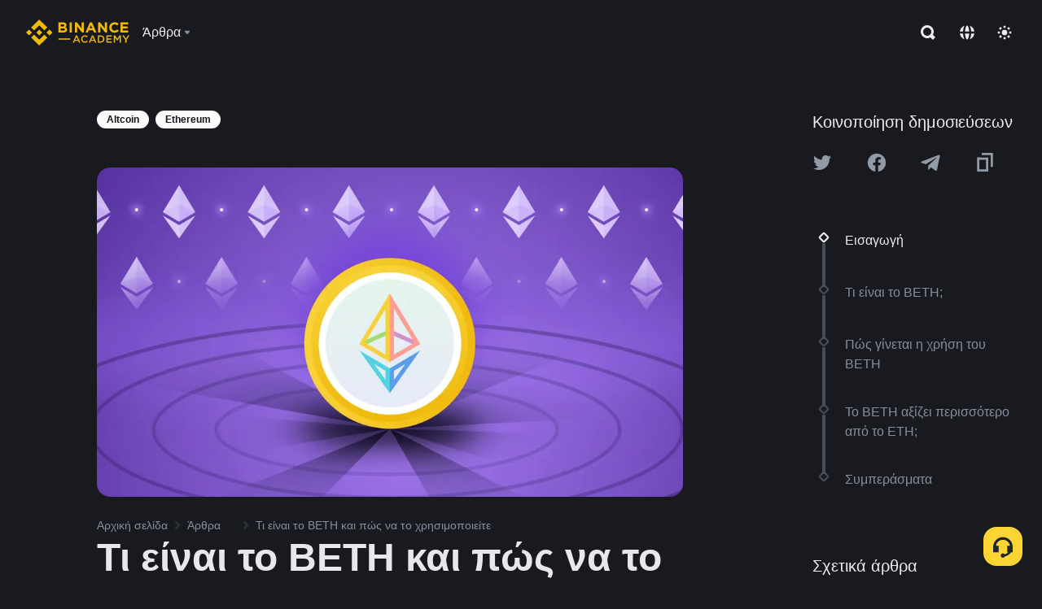

--- FILE ---
content_type: text/html; charset=utf-8
request_url: https://www.binance.com/el/academy/articles/what-is-beth-and-how-to-use-it
body_size: 70953
content:
<!doctype html>
<html bn-lang="el" lang="el" dir="ltr" path-prefix="/el">
<head>
  <meta name="viewport" content="width=device-width,minimum-scale=1,maximum-scale=1,initial-scale=1,user-scalable=no" data-shuvi-head="true" /><meta charset="utf-8" /><title data-shuvi-head="true">Τι είναι το ΒΕΤΗ και πώς να το χρησιμοποιείτε</title><meta name="twitter:card" content="summary_large_image" data-shuvi-head="true" /><meta name="twitter:site" content="@BinanceAcademy" data-shuvi-head="true" /><meta name="twitter:creator" content="@BinanceAcademy" data-shuvi-head="true" /><meta property="og:url" content="https://www.binance.com/el/academy/articles/what-is-beth-and-how-to-use-it" data-shuvi-head="true" /><meta property="og:image:alt" content="Binance Academy" data-shuvi-head="true" /><meta property="og:site_name" content="Binance Academy" data-shuvi-head="true" /><meta name="description" content="Το BETH είναι η έκδοση του Ether (ETH) με ενέργεια Staking, σε μορφή token, στην Binance. Δίνει στους κατόχους του το δικαίωμα να λαμβάνουν ανταμοιβές ενέργειας Staking ETH 2.0 από την Beacon Chain." data-shuvi-head="true" /><meta property="og:title" content="Τι είναι το ΒΕΤΗ και πώς να το χρησιμοποιείτε | Binance Academy" data-shuvi-head="true" /><meta property="og:description" content="Το BETH είναι η έκδοση του Ether (ETH) με ενέργεια Staking, σε μορφή token, στην Binance. Δίνει στους κατόχους του το δικαίωμα να λαμβάνουν ανταμοιβές ενέργειας Staking ETH 2.0 από την Beacon Chain." data-shuvi-head="true" /><meta property="og:type" content="article" data-shuvi-head="true" /><meta property="og:image" content="https://public.bnbstatic.com/static/academy/uploads/b1e79045c1984f5f884c695a4833d229.png" data-shuvi-head="true" /><meta http-equiv="etag" content="ea9c66c5dc93e9226fb8ad831e841feb5d8c230f" /><meta name="msapplication-TileImage" content="https://bin.bnbstatic.com/static/images/bnb-for/brand.png" /><meta name="theme-color" content="#2e2e2e" data-shuvi-head="true" /><meta name="apple-mobile-web-app-capable" content="yes" data-shuvi-head="true" /><meta name="apple-mobile-web-app-status-bar-style" content="black-translucent" data-shuvi-head="true" /><meta name="ahrefs-site-verification" content="86f2f08131d8239e3a4d73b0179d556eae74fa62209b410a64ff348f74e711ea" data-shuvi-head="true" /><meta name="google-site-verification" content="wyJEt1aEuf8X_of3aofK_Tl5WprWou38Ze4o3ZeeGts" data-shuvi-head="true" /><meta name="naver-site-verification" content="e70af2cacdaf993fe72ef9fd208822bbebc2e028" data-shuvi-head="true" /><meta name="yandex-verification" content="7e56260ff92b3c3f" data-shuvi-head="true" /><meta name="robots" content="index,follow,max-image-preview:large" data-shuvi-head="true" /><link rel="preconnect" href="https://bin.bnbstatic.com" crossorigin="anonymous" /><link rel="preconnect" href="https://public.bnbstatic.com" crossorigin="anonymous" /><link rel="preconnect" href="https://image.binance.vision" data-shuvi-head="true" /><link rel="preload" as="script" href="https://public.bnbstatic.com/unpkg/essential/essential@0.3.64.js" /><link rel="preload" as="script" href="https://public.bnbstatic.com/unpkg/vendor/vendor.umd.0.0.13.production.min.18.2.0.js" /><link rel="preload" href="https://public.bnbstatic.com/static/academy/uploads-original/b1e79045c1984f5f884c695a4833d229.png" data-shuvi-head="true" /><link rel="preload" href="https://bin.bnbstatic.com/static/chunks/layout-241d.85baeae8.js" as="script" /><link rel="preload" href="https://bin.bnbstatic.com/static/chunks/layout-0aec.d95d432e.js" as="script" /><link rel="preload" href="https://bin.bnbstatic.com/static/chunks/page-2e11.fec9970f.js" as="script" /><link rel="preload" as="script" href="https://bin.bnbstatic.com/static/configs/newbase/common-widget-icon.js" /><link rel="preload" as="script" href="https://public.bnbstatic.com/unpkg/themis/themis@0.0.39.js" /><link rel="preload" as="script" href="https://public.bnbstatic.com/unpkg/common-widget/vendor@1.4.28.min.js" /><link rel="preload" as="script" href="https://public.bnbstatic.com/unpkg/common-widget/utils@1.4.28.min.js" /><link rel="preload" as="script" href="https://public.bnbstatic.com/unpkg/common-widget/data@1.4.28.min.js" /><link rel="preload" as="script" href="https://public.bnbstatic.com/unpkg/common-widget/common@1.4.28.min.js" /><link rel="preload" as="script" href="https://bin.bnbstatic.com/static/polyfills.d7582762.js" /><link rel="preload" as="script" href="https://bin.bnbstatic.com/static/webpack-runtime.c002a16d.js" /><link rel="preload" as="script" href="https://bin.bnbstatic.com/static/common/framework.f7c7e847.js" /><link rel="preload" as="script" href="https://bin.bnbstatic.com/static/main.7c99abbd.js" /><link rel="preload" as="script" href="https://public.bnbstatic.com/unpkg/config/remote-config.js" /><link rel="preload" as="script" href="https://bin.bnbstatic.com/static/js/common-widget/common-widget-render-control@0.0.1.js" /><link rel="shortcut icon" href="https://bin.bnbstatic.com/static/images/common/favicon.ico" /><link rel="apple-touch-icon" href="https://bin.bnbstatic.com/static/images/bnb-for/brand.png" /><link rel="icon" href="https://bin.bnbstatic.com/static/images/bnb-for/brand.png" /><link rel="canonical" href="https://www.binance.com/el/academy/articles/what-is-beth-and-how-to-use-it" data-shuvi-head="true" /><link rel="alternate" href="https://www.binance.com/en/academy/articles/what-is-beth-and-how-to-use-it" hreflang="en" data-shuvi-head="true" /><link rel="alternate" href="https://www.binance.com/fr/academy/articles/what-is-beth-and-how-to-use-it" hreflang="fr" data-shuvi-head="true" /><link rel="alternate" href="https://www.binance.com/pl/academy/articles/what-is-beth-and-how-to-use-it" hreflang="pl" data-shuvi-head="true" /><link rel="alternate" href="https://www.binance.com/zh-CN/academy/articles/what-is-beth-and-how-to-use-it" hreflang="zh-Hans" data-shuvi-head="true" /><link rel="alternate" href="https://www.binance.com/zh-TC/academy/articles/what-is-beth-and-how-to-use-it" hreflang="zh-Hant" data-shuvi-head="true" /><link rel="alternate" href="https://www.binance.com/vi/academy/articles/what-is-beth-and-how-to-use-it" hreflang="vi" data-shuvi-head="true" /><link rel="alternate" href="https://www.binance.com/ar/academy/articles/what-is-beth-and-how-to-use-it" hreflang="ar" data-shuvi-head="true" /><link rel="alternate" href="https://www.binance.com/ru/academy/articles/what-is-beth-and-how-to-use-it" hreflang="ru" data-shuvi-head="true" /><link rel="alternate" href="https://www.binance.com/es/academy/articles/what-is-beth-and-how-to-use-it" hreflang="es" data-shuvi-head="true" /><link rel="alternate" href="https://www.binance.com/pt-BR/academy/articles/what-is-beth-and-how-to-use-it" hreflang="pt-BR" data-shuvi-head="true" /><link rel="alternate" href="https://www.binance.com/it/academy/articles/what-is-beth-and-how-to-use-it" hreflang="it" data-shuvi-head="true" /><link rel="alternate" href="https://www.binance.com/id/academy/articles/what-is-beth-and-how-to-use-it" hreflang="id" data-shuvi-head="true" /><link rel="alternate" href="https://www.binance.com/uk-UA/academy/articles/what-is-beth-and-how-to-use-it" hreflang="uk" data-shuvi-head="true" /><link rel="alternate" href="https://www.binance.com/cs/academy/articles/what-is-beth-and-how-to-use-it" hreflang="cs-CZ" data-shuvi-head="true" /><link rel="alternate" href="https://www.binance.com/bg/academy/articles/what-is-beth-and-how-to-use-it" hreflang="bg" data-shuvi-head="true" /><link rel="alternate" href="https://www.binance.com/lv/academy/articles/what-is-beth-and-how-to-use-it" hreflang="lv" data-shuvi-head="true" /><link rel="alternate" href="https://www.binance.com/sv/academy/articles/what-is-beth-and-how-to-use-it" hreflang="sv" data-shuvi-head="true" /><link rel="alternate" href="https://www.binance.com/sk/academy/articles/what-is-beth-and-how-to-use-it" hreflang="sk" data-shuvi-head="true" /><link rel="alternate" href="https://www.binance.com/da-DK/academy/articles/what-is-beth-and-how-to-use-it" hreflang="da" data-shuvi-head="true" /><link rel="alternate" href="https://www.binance.com/ro/academy/articles/what-is-beth-and-how-to-use-it" hreflang="ro" data-shuvi-head="true" /><link rel="alternate" href="https://www.binance.com/hu/academy/articles/what-is-beth-and-how-to-use-it" hreflang="hu" data-shuvi-head="true" /><link rel="alternate" href="https://www.binance.com/el/academy/articles/what-is-beth-and-how-to-use-it" hreflang="el" data-shuvi-head="true" /><link rel="alternate" href="https://www.binance.com/de/academy/articles/what-is-beth-and-how-to-use-it" hreflang="de" data-shuvi-head="true" /><link rel="alternate" href="https://www.binance.com/ja/academy/articles/what-is-beth-and-how-to-use-it" hreflang="ja" data-shuvi-head="true" /><link rel="alternate" href="https://www.binance.com/az-AZ/academy/articles/what-is-beth-and-how-to-use-it" hreflang="az-AZ" data-shuvi-head="true" /><link rel="alternate" href="https://www.binance.com/kk-KZ/academy/articles/what-is-beth-and-how-to-use-it" hreflang="kk-KZ" data-shuvi-head="true" /><link rel="alternate" href="https://academy.binance.com/et/articles/what-is-beth-and-how-to-use-it" hreflang="et" data-shuvi-head="true" /><link rel="alternate" href="https://academy.binance.com/lt/articles/what-is-beth-and-how-to-use-it" hreflang="lt" data-shuvi-head="true" /><link rel="alternate" href="https://academy.binance.com/ka-GE/articles/what-is-beth-and-how-to-use-it" hreflang="ka" data-shuvi-head="true" /><link rel="alternate" href="https://academy.binance.com/hr-HR/articles/what-is-beth-and-how-to-use-it" hreflang="hr-HR" data-shuvi-head="true" /><link rel="alternate" href="https://academy.binance.com/ky-KG/articles/what-is-beth-and-how-to-use-it" hreflang="ky-KG" data-shuvi-head="true" /><link rel="alternate" hreflang="x-default" href="https://www.binance.com/en/academy/articles/what-is-beth-and-how-to-use-it" data-shuvi-head="true" /><link rel="shortcut icon" href="https://bin.bnbstatic.com/image/academy/ico/favicon.ico" data-shuvi-head="true" /><link rel="icon" type="image/x-icon" sizes="16x16 32x32" href="https://bin.bnbstatic.com/image/academy/ico/favicon.ico" data-shuvi-head="true" /><link rel="icon" sizes="32x32" href="https://bin.bnbstatic.com/image/academy/ico/favicon-32.png" data-shuvi-head="true" /><link rel="icon" sizes="192x192" href="https://bin.bnbstatic.com/image/academy/ico/favicon-192.png" data-shuvi-head="true" /><link rel="apple-touch-icon" sizes="152x152" href="https://bin.bnbstatic.com/image/academy/ico/favicon-152.png" data-shuvi-head="true" /><link rel="apple-touch-icon" sizes="144x144" href="https://bin.bnbstatic.com/image/academy/ico/favicon-144.png" data-shuvi-head="true" /><link rel="apple-touch-icon" sizes="120x120" href="https://bin.bnbstatic.com/image/academy/ico/favicon-120.png" data-shuvi-head="true" /><link rel="apple-touch-icon" sizes="114x114" href="https://bin.bnbstatic.com/image/academy/ico/favicon-114.png" data-shuvi-head="true" /><link rel="apple-touch-icon" sizes="180x180" href="https://bin.bnbstatic.com/image/academy/ico/favicon-180.png" data-shuvi-head="true" /><link rel="apple-touch-icon" sizes="72x72" href="https://bin.bnbstatic.com/image/academy/ico/favicon-72.png" data-shuvi-head="true" /><link rel="apple-touch-icon" sizes="57x57" href="https://bin.bnbstatic.com/image/academy/ico/favicon-57.png" data-shuvi-head="true" /><link rel="manifest" href="/manifest.json" data-shuvi-head="true" /><script id="OneTrust-sdk" nonce="667b8209-0f5c-4db6-9c7c-1cad7828c30b">(function() {const agent = typeof navigator !== 'undefined' ? navigator.userAgent : '';const REGEX_MATCH_CLIENT_TYPE = /BNC\/([0-9.]+) \(([a-zA-Z]+) ([0-9.]+)\)/;const isMiniApp = typeof window !== 'undefined' && window.__NEZHA_BRIDGE__ && !window.__NEZHA_BRIDGE__.postAction;if(REGEX_MATCH_CLIENT_TYPE.test(agent) || isMiniApp){return null;}function getJSON(str) {try {return JSON.parse(str);} catch (e) {return {};}}var AutoBlockScriptMap = getJSON('{"binance.com":"https://cdn.cookielaw.org/consent/e21a0e13-40c2-48a6-9ca2-57738356cdab/OtAutoBlock.js","binance.info":"https://cdn.cookielaw.org/consent/03246444-2043-432d-afae-413a91f535e9/OtAutoBlock.js","binance.me":"https://cdn.cookielaw.org/consent/39df5304-ea83-4bd5-8550-d57bca54d95a/OtAutoBlock.js","binance.bh":"https://cdn.cookielaw.org/consent/0196a4bb-fb7b-7ae6-a24c-893547b9e467/OtAutoBlock.js"}');var SDKStubInfoMap = getJSON('{"binance.com":{"src":"https://cdn.cookielaw.org/scripttemplates/otSDKStub.js","hash":"e21a0e13-40c2-48a6-9ca2-57738356cdab"},"binance.info":{"src":"https://cdn.cookielaw.org/scripttemplates/otSDKStub.js","hash":"03246444-2043-432d-afae-413a91f535e9"},"binance.me":{"src":"https://cdn.cookielaw.org/scripttemplates/otSDKStub.js","hash":"39df5304-ea83-4bd5-8550-d57bca54d95a"}, "binance.bh":{"src":"https://cdn.cookielaw.org/scripttemplates/otSDKStub.js","hash":"0196a4bb-fb7b-7ae6-a24c-893547b9e467"}}');var domain = location.hostname.split('.').slice(-2).join('.');function isString(str) {return str && typeof str === 'string';};var AutoBlockScript = AutoBlockScriptMap[domain];var stubInfo = SDKStubInfoMap[domain] || {};var SDKStubSrc = stubInfo.src;var SDKStubHash = stubInfo.hash;var injectAutoBlock = isString(AutoBlockScript);var injectSDKStub = isString(SDKStubSrc) && isString(SDKStubHash);if (injectAutoBlock) {var script = document.createElement('script');script.src = AutoBlockScript;script.type = 'text/javascript';script.async = false;document.head.appendChild(script);}if (injectSDKStub) {var lang = document.documentElement['bn-lang'] || document.documentElement.lang;var htmlLang = lang && lang.substr(0, 2) || 'en';var script = document.createElement('script');script.src = SDKStubSrc;script.type = 'text/javascript';script.async = false;script.setAttribute('charSet', 'UTF-8');script.setAttribute('data-domain-script', SDKStubHash);script.setAttribute('data-language', htmlLang);document.head.appendChild(script);var s = document.createElement('script');s.type = 'text/javascript';s.innerHTML = 'function OptanonWrapper() {};';s.nonce = '667b8209-0f5c-4db6-9c7c-1cad7828c30b';document.head.appendChild(s);var ss = document.createElement('script');ss.src = 'https://bin.bnbstatic.com/static/one-trust/onetrust-trigger.js';ss.type = 'text/javascript';script.async = false;ss.setAttribute('charSet', 'UTF-8');ss.setAttribute('data-domain-script', SDKStubHash);document.head.appendChild(ss);}}())</script><script id="Reporter-init" nonce="667b8209-0f5c-4db6-9c7c-1cad7828c30b">window._bn_reporter = window._bn_reporter || [];window._bn_reporter_version = '4.3.16';function reportEvent(data) {window._bn_reporter.push(data);}reportEvent({key: "init",data: {"packageName":"academy-web-ui","apiId":"cc1ljun9gpbp8ciciolg","apiDomain":"https://api.saasexch.com","ssr":true,"COMMIT_HEAD":"ea9c66c5dc93e9226fb8ad831e841feb5d8c230f","pikaVersion":"0.6.14","traceId":"691aa434-e830-4662-8d21-90dbeae54ddf","analyticsId":"academy-web-ui,Frontend,cme87sxzs8603260u32z6ky416n"}});const now = Date.now();reportEvent({key: "traceReporter",data: {name: 'PIKA_HTML_ENTRY_START',startTime: now,timestamp: now,id: 1,duration: 0,endTime: now}});window.addEventListener('error', function (event) {try {var _URL, _URL2;var target = event.target || event.srcElement;var isTarget = ['LINK', 'SCRIPT', 'IMG'].indexOf(target.nodeName) !== -1;if (!isTarget) {return;}var link = target.src || target.href;if (window.location.href.indexOf(link) === 0) {return;}var data = {event: {phost: window.location.host,ppath: window.location.pathname,host: (_URL = new URL(link)) === null || _URL === void 0 ? void 0 : _URL.host,path: (_URL2 = new URL(link)) === null || _URL2 === void 0 ? void 0 : _URL2.pathname,net_err_exist: true}};reportEvent({key: "reportMonitorEvent",data: {data: data}});} catch (e) {console.error('static resource monitor', e);}}, true);</script><script type="application/ld+json" data-shuvi-head="true" nonce="667b8209-0f5c-4db6-9c7c-1cad7828c30b">{"@context":"https://schema.org","@type":"Article","datePublished":"2021-04-08T05:42:47.000Z","description":"Το BETH είναι η έκδοση του Ether (ETH) με ενέργεια Staking, σε μορφή token, στην Binance. Δίνει στους κατόχους του το δικαίωμα να λαμβάνουν ανταμοιβές ενέργειας Staking ETH 2.0 από την Beacon Chain.","mainEntityOfPage":{"@type":"WebPage","@id":"https://www.binance.com/el/academy/articles/what-is-beth-and-how-to-use-it"},"headline":"Τι είναι το ΒΕΤΗ και πώς να το χρησιμοποιείτε","image":["https://public.bnbstatic.com/static/academy/uploads/b1e79045c1984f5f884c695a4833d229.png"],"dateModified":"2024-06-14T03:03:34.000Z","author":{"@type":"Person","name":"Binance Academy"},"publisher":{"@type":"Organization","name":"Binance Academy","logo":{"@type":"ImageObject","url":"https://bin.bnbstatic.com/image/academy/apple-touch-icon.png"}}}</script><link rel="stylesheet" href="https://bin.bnbstatic.com/static/css/e7fd988f.chunk.css" /><link rel="stylesheet" href="https://bin.bnbstatic.com/static/css/ddfae176.chunk.css" /><link rel="stylesheet" href="https://bin.bnbstatic.com/static/css/7b29bf44.chunk.css" /><link rel="stylesheet" href="https://public.bnbstatic.com/unpkg/common-widget/extension@1.4.28.css" /><link rel="stylesheet" href="https://public.bnbstatic.com/unpkg/common-widget/vendor@1.4.28.css" /><link rel="stylesheet" href="https://public.bnbstatic.com/unpkg/common-widget/common@1.4.28.css" /><style id="webstudio-universal-uikit-colors" data-shuvi-head="true">body { --color-sell: #F6465D; --color-textSell: #F6465D; --color-sellHover: #FF707E; --color-depthSellBg: #35141D; --color-buy: #0ECB81; --color-textBuy: #0ECB81; --color-buyHover: #32D993; --color-depthBuyBg: #102821; --color-line: #2B3139; --color-outlineHover: #6A4403; --color-primary: #FCD535; --color-primaryHover: #F0B90B; --color-error: #F6465D; --color-errorBg: #35141D; --color-success: #0ECB81; --color-successBg: #102821; --color-disable: #474D57; --color-iconNormal: #848E9C; --color-textWhite: #FFFFFF; --color-textGray: #EAECEF; --color-textBlack: #0B0E11; --color-textPrimary: #EAECEF; --color-textSecondary: #B7BDC6; --color-textThird: #848E9C; --color-textDisabled: #5E6673; --color-textBrand: #F0B90B; --color-textToast: #A37200; --color-bg: #181A20; --color-bg1: #181A20; --color-bg2: #0B0E11; --color-bg3: #2B3139; --color-bg4: #5E6673; --color-bg6: #202630; --color-bg7: #191A1F; --color-popupBg: #1E2329; --color-badgeBg: #2D2A20; --color-selectedBg: #1E2026; --color-gradientBrand: linear-gradient(180deg, #F8D12F 0%, #F0B90B 100%); --color-gradientPrimary: linear-gradient(295.27deg, #15141A 0%, #474D57 84.52%); --color-BasicBg: #181E25; background-color: var(--color-BasicBg); --color-SecondaryBg: #191A1F; --color-Input: #29313D; --color-InputLine: #434C5A; --color-CardBg: #202630; --color-Vessel: #29313D; --color-Line: #333B47; --color-DisableBtn: #434C5A; --color-DisabledText: #707A8A; --color-DisableText: #707A8A; --color-TertiaryText: #4F5867; --color-SecondaryText: #848E9C; --color-PrimaryText: #EAECEF; color: var(--color-PrimaryText); --color-RedGreenBgText: #FFFFFF; --color-EmphasizeText: #FF693D; --color-TextOnGray: #EAECEF; --color-TextOnYellow: #202630; --color-IconNormal: #707A8A; --color-LiteBg1: #FFFFFF; --color-LiteBg2: #FAFAFA; --color-BtnBg: #FCD535; --color-PrimaryYellow: #F0B90B; --color-TextLink: #F0B90B; --color-TradeBg: #0B0E11; --color-TextToast: #F0B90B; --color-DepthSellBg: #35141D; --color-SellHover: #F6465D; --color-Sell: #F6465D; --color-TextSell: #F6465D; --color-DepthBuyBg: #102821; --color-BuyHover: #2EBD85; --color-Buy: #2EBD85; --color-TextBuy: #2EBD85; --color-Error: #F6465D; --color-SuccessBg: #102821; --color-Success: #2EBD85; --color-TagBg: #434C5A; --color-Grid: #333B47; --color-Placeholder: #434C5A; --color-ToastBg: #707A8A; --color-TwoColorIcon: #CACED3; --color-ErrorBg: rgba(246, 70, 93, 0.1); --color-BadgeBg: rgba(240,185,11,0.1); --color-Popup: #202630; --color-Mask: rgba(0, 0, 0, 0.6); --color-WidgetSecondaryBg: rgba(255, 255, 255, 0.08); --color-ContainerBg: #1A1A1A; --color-YellowAlpha01: rgba(252, 213, 53, 0.1); --color-YellowAlpha02: rgba(252, 213, 53, 0.2); --color-RedAlpha01: rgba(246, 60, 85, 0.1); --color-RedAlpha02: rgba(246, 60, 85, 0.2); --color-GreenAlpha01: rgba(40, 164, 115, 0.1); --color-GreenAlpha02: rgba(40, 164, 115, 0.2); --color-ChatBg: #1A1E25; --color-LineAlpha: rgba(255, 255, 255, 0.08); --color-WidgetPrimaryBg: rgba(255, 255, 255, 0.1); --color-ChatBubble: #29313D; --color-ChatBubble2: #2D3E59; --color-ChatInput: rgba(41, 49, 61, 0.95); --color-ChatName: #FFEF87; --color-ChatSysMsg: #1C2229; --color-ChatCard: #212731; --color-ChatCard2: #243042; --color-ChatRed: #30222B; --color-ParagraphText: #EAECEF; }</style><style id="header-footer-global-style" data-shuvi-head="true"> #__APP_HEADER { display: none; } #__APP_FOOTER { display: none; } #__APP_SIDEBAR { display: none; width: 100%; }</style><style data-emotion="0 gpt1ua 1r6yh41 1b5iq0k 14hpydf 1v61pla 5x6ly7 i6ju45 1qn7ove vfu0ph 1l3piql 184cf1x 9tpv1t 6fjuig 1raq60b vd8035 1uoge8i rs1nch 3kwgah 1wz0uwi 9yb1nc 1pzaur4 7bjblz kvcvp2 161v6bq 1ebnygn kxtk92 vurnku lc3py3 1srb089 1xgr03x vsco81 1t100c7 11vxal7 2vncqk gey7ei jaa7jg 912yg7 1mizem0 1dhhx95 4cffwv 81xrsn gez02j cerzed yhaz4t 1vkvfxu vq45pg k8ptnh 16jcxb6 ce9xkk 1hyfx7x 72bqas 11r9jcz 1n5t02q 1wnc168 1h690ep 15e7zpq gbh2au 80dcm8 1sg6x9n klm9o7 ofovah 9uy14h 4151bc 1ouokj1 8sesaq 1bzb8nq exuvue 1uob4wx 17ajlgz 1v5nip4 q0otfg 1na5z9x 1w61aiz 1jwvkbr 13mvpid uj36ri l5kcek 1me7odh 1gtiget w16pwf klxly9 19tzqe5 cye2yi uivgo rrl3y3 ms83d 1mfvteg 12ke8jn 1y6whvv 8n45wr s1f3ec aa2yx7 1uhxyyb wcquo4 1pyf6yx 1olcmky 14bgbm8 zzqkfp 1u83isv 1h71c3u 1ds83c4 1bhd1jv 190yvx7 1yjvs5a hy4spq 1xq39uu 1iv3lam 11vn4ca z2h5go 1j75qc1 16ht4fr 1urk028 fbxu07 kvhcte 1iqe90x 1ylexj7 jyb3wi n840jb b4hum0 sem8rv 9gsdo8 y8fvs3 19isz4n rt5tsv wmdkuy 178mx5l 1g8a46g i0wrvs 7om86i 16q9gkz 19memkk 1xvgv7v 1umq912 1e09tat 150guxl 1kcjytu 7xpimc aw8b5k trujsm 1t22upd 10q2gn9 10t0ciq 182lng5 1ur574i 9q4ls1 animation-hqgv56 l0inxp">.css-gpt1ua{position:fixed;top:80px;right:16px;max-height:100%;max-width:343px;width:100%;z-index:9;pointer-events:none;}.css-1r6yh41{position:relative;height:80px;-webkit-box-pack:justify;-webkit-justify-content:space-between;-ms-flex-pack:justify;justify-content:space-between;-webkit-align-items:center;-webkit-box-align:center;-ms-flex-align:center;align-items:center;background-color:#181A20;color:#EAECEF;padding-left:16px;padding-right:16px;display:-webkit-box;display:-webkit-flex;display:-ms-flexbox;display:flex;}@media screen and (min-width:768px){.css-1r6yh41{padding-left:24px;padding-right:24px;}}.css-1b5iq0k{-webkit-flex:0 0 127px;-ms-flex:0 0 127px;flex:0 0 127px;width:127px;margin-left:8px;margin-right:8px;}.css-14hpydf{color:#F0B90B;width:100%;display:block;}.css-1v61pla{box-sizing:border-box;margin:0;min-width:0;display:none;color:#EAECEF;width:100%;-webkit-align-items:center;-webkit-box-align:center;-ms-flex-align:center;align-items:center;}@media screen and (min-width:768px){.css-1v61pla{display:none;}}@media screen and (min-width:1200px){.css-1v61pla{display:-webkit-box;display:-webkit-flex;display:-ms-flexbox;display:flex;}}.css-5x6ly7{box-sizing:border-box;margin:0;min-width:0;display:-webkit-box;display:-webkit-flex;display:-ms-flexbox;display:flex;-webkit-flex:1;-ms-flex:1;flex:1;-webkit-align-items:center;-webkit-box-align:center;-ms-flex-align:center;align-items:center;}.css-i6ju45{margin-left:8px;margin-right:8px;display:-webkit-inline-box;display:-webkit-inline-flex;display:-ms-inline-flexbox;display:inline-flex;position:relative;}.css-i6ju45:hover::after,.css-i6ju45:focus-within::after{bottom:auto;border-color:transparent transparent #FFFFFF transparent;display:block;-webkit-filter:drop-shadow(0px -1px 1px rgba(0,0,0,0.1));filter:drop-shadow(0px -1px 1px rgba(0,0,0,0.1));left:50%;margin-left:-8px;right:auto;top:100%;}.css-i6ju45.wrapper--open .e8b2x31{display:block;}.css-1qn7ove{-webkit-align-items:center;-webkit-box-align:center;-ms-flex-align:center;align-items:center;display:-webkit-box;display:-webkit-flex;display:-ms-flexbox;display:flex;height:40px;line-height:40px;-webkit-align-items:center;-webkit-box-align:center;-ms-flex-align:center;align-items:center;}.css-vfu0ph{box-sizing:border-box;margin:0;min-width:0;font-size:16ppx;outline:none;cursor:pointer;color:#EAECEF;-webkit-align-items:center;-webkit-box-align:center;-ms-flex-align:center;align-items:center;position:relative;-webkit-text-decoration:none;text-decoration:none;height:40px;line-height:40px;}.css-vfu0ph.active,.css-vfu0ph:hover{color:#F0B90B;}.css-1l3piql{box-sizing:border-box;margin:0;min-width:0;color:#848E9C;width:16px;height:16px;font-size:16px;fill:#EAECEF;fill:#848E9C;width:1em;height:1em;}.css-184cf1x{display:none;position:absolute;width:-webkit-max-content;width:-moz-max-content;width:max-content;z-index:1000;bottom:auto;left:auto;padding:20px 0 0 0;right:auto;top:100%;}.css-9tpv1t{background-color:#1E2329;border-radius:4px;box-shadow:0px 0px 20px rgba(0,0,0,0.08);position:relative;}.css-6fjuig{box-sizing:border-box;margin:0;min-width:0;display:-webkit-box;display:-webkit-flex;display:-ms-flexbox;display:flex;-webkit-flex-direction:column;-ms-flex-direction:column;flex-direction:column;padding:24px;padding-bottom:16px;}.css-1raq60b{box-sizing:border-box;margin:0;min-width:0;display:-webkit-box;display:-webkit-flex;display:-ms-flexbox;display:flex;-webkit-flex-direction:column;-ms-flex-direction:column;flex-direction:column;}@media screen and (min-width:1200px){.css-1raq60b{-webkit-flex-direction:row;-ms-flex-direction:row;flex-direction:row;}}.css-vd8035{box-sizing:border-box;margin:0;min-width:0;display:-webkit-box;display:-webkit-flex;display:-ms-flexbox;display:flex;-webkit-align-items:center;-webkit-box-align:center;-ms-flex-align:center;align-items:center;border-radius:8px;background:transparent;cursor:pointer;min-width:200px;}.css-vd8035 extraHeadline{font-weight:600;font-size:56px;line-height:64px;}.css-vd8035 headline1{font-weight:600;font-size:48px;line-height:56px;}.css-vd8035 headline2{font-weight:600;font-size:40px;line-height:48px;}.css-vd8035 headline3{font-weight:600;font-size:32px;line-height:40px;}.css-vd8035 headline4{font-weight:600;font-size:28px;line-height:36px;}.css-vd8035 headline5{font-weight:600;font-size:24px;line-height:32px;}.css-vd8035 headline6{font-weight:500;font-size:20px;line-height:28px;}.css-vd8035 largeBody{font-weight:400;font-size:20px;line-height:28px;}.css-vd8035 mediumBody{font-weight:300;font-size:18px;line-height:28px;}.css-vd8035 subtitle1{font-weight:500;font-size:16px;line-height:24px;}.css-vd8035 subtitle2{font-weight:500;font-size:14px;line-height:20px;}.css-vd8035 body1{font-weight:400;font-size:16px;line-height:24px;}.css-vd8035 body2{font-weight:400;font-size:14px;line-height:20px;}.css-vd8035 captionSub{font-weight:500;font-size:12px;line-height:16px;}.css-vd8035 caption{font-weight:400;font-size:12px;line-height:16px;}.css-vd8035 largeLink{font-weight:500;font-size:20px;line-height:20px;-webkit-text-decoration:underline;text-decoration:underline;}.css-vd8035 linkBody{font-weight:500;font-size:14px;line-height:20px;-webkit-text-decoration:underline;text-decoration:underline;}.css-vd8035 addressLink{font-weight:400;font-size:14px;line-height:20px;-webkit-text-decoration:underline;text-decoration:underline;}.css-vd8035 linkCaption{font-weight:500;font-size:12px;line-height:16px;-webkit-text-decoration:underline;text-decoration:underline;}.css-vd8035 primaryNum1{font-weight:600;font-size:32px;line-height:40px;}.css-vd8035 primaryNum2{font-weight:600;font-size:28px;line-height:36px;}.css-vd8035 primaryNum3{font-weight:600;font-size:24px;line-height:32px;}.css-vd8035 secondaryNum1{font-weight:500;font-size:20px;line-height:28px;}.css-vd8035 secondaryNum2{font-weight:500;font-size:16px;line-height:24px;}.css-vd8035 tertiaryNum1{font-weight:500;font-size:14px;line-height:20px;}.css-vd8035 tertiaryNum2{font-weight:500;font-size:12px;line-height:16px;}.css-vd8035 tertiaryNum3{font-weight:400;font-size:12px;line-height:16px;}.css-vd8035 formLabel{font-weight:400;font-size:14px;line-height:16px;color:#EAECEF;}.css-vd8035 formLabelSmall{font-weight:400;font-size:12px;line-height:16px;color:#EAECEF;}.css-vd8035 formLabelDisabled{font-weight:400;font-size:14px;line-height:16px;color:#5E6673;cursor:not-allowed;}.css-vd8035 formLabelSmallDisabled{font-weight:400;font-size:12px;line-height:16px;color:#5E6673;cursor:not-allowed;}.css-vd8035 checkbox{font-weight:400;font-size:14px;line-height:1.43;color:#EAECEF;cursor:pointer;}.css-vd8035 checkboxDisabled{font-weight:400;font-size:14px;line-height:1.43;color:#5E6673;cursor:not-allowed;}.css-vd8035 infoHelperText{height:24px;line-height:24px;font-size:12px;color:#848E9C;}.css-vd8035 errorHelperText{height:24px;line-height:24px;font-size:12px;color:#F6465D;}.css-vd8035 dottedUnderline{font-weight:400;font-size:14px;line-height:16px;color:#EAECEF;border-bottom-width:1px;border-bottom-style:dashed;border-bottom-color:#848E9C;}.css-vd8035 title2{font-weight:600;font-size:48px;line-height:56px;}.css-vd8035 title3{font-weight:600;font-size:40px;line-height:48px;}.css-vd8035 title4{font-weight:600;font-size:32px;line-height:40px;}.css-vd8035 title5{font-weight:600;font-size:24px;line-height:28px;}.css-vd8035 largeText{font-weight:400;font-size:24px;line-height:28px;}.css-vd8035 title6{font-weight:500;font-size:20px;line-height:24px;}.css-vd8035 heading{font-family:inherit;line-height:1.25;font-weight:heading;}.css-vd8035 display{font-family:inherit;font-weight:heading;line-height:1.25;font-size:28px;}@media screen and (min-width:768px){.css-vd8035 display{font-size:32px;}}@media screen and (min-width:1200px){.css-vd8035 display{font-size:7px;}}.css-vd8035 caps{text-transform:uppercase;-webkit-letter-spacing:0.1em;-moz-letter-spacing:0.1em;-ms-letter-spacing:0.1em;letter-spacing:0.1em;}.css-vd8035 h1{font-weight:600;font-size:24px;line-height:30px;}@media screen and (min-width:768px){.css-vd8035 h1{font-size:28px;line-height:32px;}}@media screen and (min-width:1200px){.css-vd8035 h1{font-size:32px;line-height:40px;}}.css-vd8035 h2{font-weight:400;font-size:24px;line-height:30px;}.css-vd8035 h3{font-weight:500;font-size:20px;line-height:28px;}.css-vd8035 h4{font-weight:600;font-size:16px;line-height:22px;}.css-vd8035 h5{font-weight:600;font-size:16px;}.css-vd8035 h6{font-weight:600;font-size:14px;}.css-vd8035 label1{font-weight:500;font-size:20px;line-height:26px;}.css-vd8035 label2{font-weight:500;font-size:16px;line-height:22px;}@media screen and (min-width:768px){.css-vd8035 label2{font-size:18px;line-height:24px;}}.css-vd8035 label3{font-weight:400;font-size:16px;line-height:22px;}@media screen and (min-width:768px){.css-vd8035 label3{font-weight:500;}}.css-vd8035 label4{font-weight:500;font-size:14px;line-height:20px;}.css-vd8035 label5{font-weight:400;font-size:14px;line-height:20px;}.css-vd8035 label6{font-weight:400;font-size:13px;line-height:18px;}.css-vd8035 label7{font-weight:500;font-size:12px;line-height:16px;}.css-vd8035 label8{font-weight:400;font-size:12px;line-height:16px;}.css-vd8035 p1{font-weight:400;font-size:14px;line-height:20px;}.css-vd8035 p2{font-weight:400;font-size:12px;}.css-1uoge8i{box-sizing:border-box;margin:0;min-width:0;margin-right:16px;}.css-rs1nch{box-sizing:border-box;margin:0;min-width:0;display:-webkit-box;display:-webkit-flex;display:-ms-flexbox;display:flex;border-radius:50%;-webkit-box-pack:center;-webkit-justify-content:center;-ms-flex-pack:center;justify-content:center;-webkit-align-items:center;-webkit-box-align:center;-ms-flex-align:center;align-items:center;width:40px;height:40px;background-color:#2B3139;}.css-3kwgah{box-sizing:border-box;margin:0;min-width:0;color:currentColor;width:24px;height:24px;font-size:24px;fill:#EAECEF;fill:currentColor;width:1em;height:1em;}.css-1wz0uwi{box-sizing:border-box;margin:0;min-width:0;display:-webkit-box;display:-webkit-flex;display:-ms-flexbox;display:flex;-webkit-flex-direction:column;-ms-flex-direction:column;flex-direction:column;-webkit-align-items:flex-start;-webkit-box-align:flex-start;-ms-flex-align:flex-start;align-items:flex-start;}.css-9yb1nc{box-sizing:border-box;margin:0;min-width:0;font-size:14px;font-weight:500;line-height:20px;width:242px;white-space:nowrap;overflow:hidden;text-overflow:ellipsis;}.css-1pzaur4{box-sizing:border-box;margin:0;min-width:0;font-size:14px;font-weight:400;line-height:20px;color:#848E9C;}.css-7bjblz{box-sizing:border-box;margin:0;min-width:0;margin-top:16px;}@media screen and (min-width:1200px){.css-7bjblz{margin-top:0;}}.css-kvcvp2{box-sizing:border-box;margin:0;min-width:0;display:-webkit-box;display:-webkit-flex;display:-ms-flexbox;display:flex;-webkit-box-flex:1;-webkit-flex-grow:1;-ms-flex-positive:1;flex-grow:1;-webkit-flex-direction:column;-ms-flex-direction:column;flex-direction:column;}.css-161v6bq{box-sizing:border-box;margin:0;min-width:0;font-weight:500;font-size:14px;line-height:20px;padding-top:16px;padding-bottom:16px;color:#5E6673;}.css-1ebnygn{padding-bottom:16px;}.css-kxtk92{box-sizing:border-box;margin:0;min-width:0;color:#F0B90B;width:24px;height:24px;font-size:24px;fill:#EAECEF;fill:#F0B90B;width:1em;height:1em;}.css-vurnku{box-sizing:border-box;margin:0;min-width:0;}.css-lc3py3{box-sizing:border-box;margin:0;min-width:0;padding-bottom:16px;}.css-1srb089{box-sizing:border-box;margin:0;min-width:0;padding-left:24px;padding-right:24px;padding-bottom:8px;}.css-1xgr03x{vertical-align:middle;width:16px;height:16px;}.css-vsco81{box-sizing:border-box;margin:0;min-width:0;display:-webkit-box;display:-webkit-flex;display:-ms-flexbox;display:flex;margin-right:12px;position:relative;-webkit-align-items:center;-webkit-box-align:center;-ms-flex-align:center;align-items:center;height:48px;}@media screen and (max-width:768px){.css-vsco81{position:initial;}}.css-1t100c7{box-sizing:border-box;margin:0;min-width:0;display:-webkit-box;display:-webkit-flex;display:-ms-flexbox;display:flex;visibility:visible;}.css-11vxal7{box-sizing:border-box;margin:0;min-width:0;-webkit-appearance:none;-moz-appearance:none;appearance:none;-webkit-user-select:none;-moz-user-select:none;-ms-user-select:none;user-select:none;cursor:pointer;overflow:hidden;text-overflow:ellipsis;white-space:nowrap;display:-webkit-inline-box;display:-webkit-inline-flex;display:-ms-inline-flexbox;display:inline-flex;-webkit-align-items:center;-webkit-box-align:center;-ms-flex-align:center;align-items:center;-webkit-box-pack:center;-webkit-justify-content:center;-ms-flex-pack:center;justify-content:center;box-sizing:border-box;font-size:14px;font-family:inherit;font-weight:500;text-align:center;-webkit-text-decoration:none;text-decoration:none;outline:none;padding-left:12px;padding-right:12px;padding-top:6px;padding-bottom:6px;line-height:20px;min-width:52px;word-break:keep-all;color:#F0B90B;border-radius:4px;min-height:24px;border:none;background-color:transparent;min-width:auto;color:#EAECEF;font-weight:400;padding-right:0;}.css-11vxal7:disabled{cursor:not-allowed;background-image:none;background-color:#474D57;color:#5E6673;}.css-11vxal7:hover:not(:disabled):not(:active){box-shadow:none;}.css-11vxal7.inactive{opacity:0.7;cursor:not-allowed;}.css-11vxal7:disabled:not(.inactive){background-color:transparent;color:#5E6673;}.css-11vxal7:hover:not(:disabled):not(:active):not(.inactive){color:#F0B90B;}.css-11vxal7:active:not(:disabled):not(.inactive){background-color:#3C2601;}.css-11vxal7:active:not(:disabled):not(.inactive){background-color:transparent;}.css-2vncqk{position:absolute;background-color:#181A20;right:0;top:0;overflow:hidden;width:0;}@media screen and (max-width:768px){.css-2vncqk{width:0;padding:16px 0;}}.css-gey7ei{box-sizing:border-box;margin:0;min-width:0;display:-webkit-box;display:-webkit-flex;display:-ms-flexbox;display:flex;-webkit-align-items:center;-webkit-box-align:center;-ms-flex-align:center;align-items:center;color:#B7BDC6;font-size:14px;}.css-jaa7jg{box-sizing:border-box;margin:0;min-width:0;display:-webkit-inline-box;display:-webkit-inline-flex;display:-ms-inline-flexbox;display:inline-flex;position:relative;margin-top:0px;margin-bottom:0px;-webkit-align-items:center;-webkit-box-align:center;-ms-flex-align:center;align-items:center;line-height:1.6;height:48px;background-color:#2B3139;border-radius:4px;border-width:1px;border-style:solid;border-color:transparent;padding-left:15px;padding-right:15px;}.css-jaa7jg.bn-input-status-focus .bn-input-label{top:-32px;}.css-jaa7jg.bn-input-status-focus{background-color:transparent;border-width:1px;border-style:solid;border-color:#F0B90B;}.css-jaa7jg.bn-input-status-disabled{background-color:#474D57;opacity:0.7;}.css-jaa7jg.bn-input-status-disabled > input{color:#5E6673;}.css-jaa7jg.bn-input-status-error{border-color:#F6465D;}.css-jaa7jg input{color:#EAECEF;font-size:14px;border-radius:4px;padding-left:12px;padding-right:12px;}.css-jaa7jg input:-webkit-autofill{-webkit-transition:color 99999s ease-in-out 0s,background-color 99999s ease-in-out 0s;transition:color 99999s ease-in-out 0s,background-color 99999s ease-in-out 0s;}.css-jaa7jg .bn-input-prefix{-webkit-flex-shrink:0;-ms-flex-negative:0;flex-shrink:0;margin-right:4px;font-size:14px;}.css-jaa7jg .bn-input-suffix{-webkit-flex-shrink:0;-ms-flex-negative:0;flex-shrink:0;margin-left:4px;margin-right:4px;font-size:14px;}@media screen and (max-width:768px){.css-jaa7jg{width:100%;}}.css-912yg7{box-sizing:border-box;margin:0;min-width:0;color:#5E6673;width:24px;height:24px;font-size:24px;fill:#EAECEF;fill:#5E6673;display:-webkit-box;display:-webkit-flex;display:-ms-flexbox;display:flex;-webkit-align-items:center;-webkit-box-align:center;-ms-flex-align:center;align-items:center;width:1em;height:1em;}.css-1mizem0{box-sizing:border-box;margin:0;min-width:0;width:100%;height:100%;padding:0;outline:none;border:none;background-color:inherit;opacity:1;}.css-1mizem0::-webkit-input-placeholder{color:#5E6673;font-size:14px;}.css-1mizem0::-moz-placeholder{color:#5E6673;font-size:14px;}.css-1mizem0:-ms-input-placeholder{color:#5E6673;font-size:14px;}.css-1mizem0::placeholder{color:#5E6673;font-size:14px;}.css-1dhhx95{box-sizing:border-box;margin:0;min-width:0;color:currentColor;width:16px;height:16px;font-size:16px;fill:#EAECEF;fill:currentColor;display:-webkit-box;display:-webkit-flex;display:-ms-flexbox;display:flex;-webkit-align-items:center;-webkit-box-align:center;-ms-flex-align:center;align-items:center;cursor:pointer;color:#5E6673;width:1em;height:1em;}.css-4cffwv{box-sizing:border-box;margin:0;min-width:0;display:-webkit-box;display:-webkit-flex;display:-ms-flexbox;display:flex;}.css-81xrsn{box-sizing:border-box;margin:0;min-width:0;display:-webkit-box;display:-webkit-flex;display:-ms-flexbox;display:flex;-webkit-box-pack:center;-webkit-justify-content:center;-ms-flex-pack:center;justify-content:center;}.css-gez02j{display:-webkit-inline-box;display:-webkit-inline-flex;display:-ms-inline-flexbox;display:inline-flex;position:relative;}.css-gez02j:hover::after,.css-gez02j:focus-within::after{bottom:auto;border-color:transparent transparent #FFFFFF transparent;display:block;-webkit-filter:drop-shadow(0px -1px 1px rgba(0,0,0,0.1));filter:drop-shadow(0px -1px 1px rgba(0,0,0,0.1));inset-inline-start:50%;margin-inline-start:-8px;inset-inline-end:auto;top:100%;}.css-gez02j.wrapper--open .e8b2x31{display:block;}.css-cerzed{box-sizing:border-box;margin:0;min-width:0;-webkit-appearance:none;-moz-appearance:none;appearance:none;-webkit-user-select:none;-moz-user-select:none;-ms-user-select:none;user-select:none;cursor:pointer;overflow:hidden;text-overflow:ellipsis;white-space:nowrap;display:-webkit-inline-box;display:-webkit-inline-flex;display:-ms-inline-flexbox;display:inline-flex;-webkit-align-items:center;-webkit-box-align:center;-ms-flex-align:center;align-items:center;-webkit-box-pack:center;-webkit-justify-content:center;-ms-flex-pack:center;justify-content:center;box-sizing:border-box;font-size:14px;font-family:inherit;font-weight:500;text-align:center;-webkit-text-decoration:none;text-decoration:none;outline:none;padding-left:12px;padding-right:12px;padding-top:6px;padding-bottom:6px;line-height:20px;min-width:52px;word-break:keep-all;color:#F0B90B;border-radius:4px;min-height:24px;border:none;background-color:transparent;min-width:auto;color:#EAECEF;font-weight:400;}.css-cerzed:disabled{cursor:not-allowed;background-image:none;background-color:#474D57;color:#5E6673;}.css-cerzed:hover:not(:disabled):not(:active){box-shadow:none;}.css-cerzed.inactive{opacity:0.7;cursor:not-allowed;}.css-cerzed:disabled:not(.inactive){background-color:transparent;color:#5E6673;}.css-cerzed:hover:not(:disabled):not(:active):not(.inactive){color:#F0B90B;}.css-cerzed:active:not(:disabled):not(.inactive){background-color:#3C2601;}.css-cerzed:active:not(:disabled):not(.inactive){background-color:transparent;}.css-yhaz4t{display:none;position:absolute;width:-webkit-max-content;width:-moz-max-content;width:max-content;z-index:1000;bottom:auto;inset-inline-start:auto;padding:20px 0 0 0;inset-inline-end:0;top:100%;}.css-1vkvfxu{padding:16px;max-height:400px;display:grid;grid-template-columns:1fr;grid-gap:8px;grid-template-rows:auto;}@media screen and (min-width:1200px){.css-1vkvfxu{max-height:none;}}@media screen and (min-width:1200px){.css-1vkvfxu{grid-template-columns:1fr 1fr;}}.css-vq45pg{display:-webkit-box;display:-webkit-flex;display:-ms-flexbox;display:flex;-webkit-align-items:center;-webkit-box-align:center;-ms-flex-align:center;align-items:center;border-radius:8px;padding:16px;background:transparent;}.css-vq45pg:hover{background:#2B3139;}.css-k8ptnh{box-sizing:border-box;margin:0;min-width:0;color:currentColor;width:20px;height:20px;font-size:20px;fill:#EAECEF;fill:currentColor;cursor:pointer;width:1em;height:1em;}.css-16jcxb6{box-sizing:border-box;margin:0;min-width:0;display:-webkit-box;display:-webkit-flex;display:-ms-flexbox;display:flex;-webkit-align-items:center;-webkit-box-align:center;-ms-flex-align:center;align-items:center;}@media screen and (min-width:768px){.css-16jcxb6{display:-webkit-box;display:-webkit-flex;display:-ms-flexbox;display:flex;}}@media screen and (min-width:1200px){.css-16jcxb6{display:none;}}.css-ce9xkk{box-sizing:border-box;margin:0;min-width:0;color:currentColor;width:24px;height:24px;font-size:24px;fill:#EAECEF;fill:currentColor;width:24px;height:1em;}.css-1hyfx7x{display:none;}.css-72bqas{position:fixed;color:#EAECEF;background:#1E2329;top:0;right:-375px;left:unset;width:100%;max-width:375px;height:100vh;overflow-y:auto;-webkit-transition:right 0.4s;transition:right 0.4s;z-index:11;}.css-11r9jcz{display:-webkit-box;display:-webkit-flex;display:-ms-flexbox;display:flex;-webkit-box-pack:end;-webkit-justify-content:flex-end;-ms-flex-pack:end;justify-content:flex-end;padding:16px 24px;}.css-1n5t02q{vertical-align:middle;color:#848E9C;width:24px;height:intrinsic;}.css-1wnc168{box-sizing:border-box;margin:0;min-width:0;display:-webkit-box;display:-webkit-flex;display:-ms-flexbox;display:flex;cursor:pointer;color:#848E9C;-webkit-align-items:center;-webkit-box-align:center;-ms-flex-align:center;align-items:center;}.css-1wnc168:hover{--currentColor:#F0B90B;color:#F0B90B;background-color:#2B3139;}.css-1h690ep{box-sizing:border-box;margin:0;min-width:0;display:-webkit-box;display:-webkit-flex;display:-ms-flexbox;display:flex;-webkit-flex:1;-ms-flex:1;flex:1;}.css-15e7zpq{gap:16px;-webkit-align-items:center;-webkit-box-align:center;-ms-flex-align:center;align-items:center;display:-webkit-box;display:-webkit-flex;display:-ms-flexbox;display:flex;}.css-gbh2au{color:#EAECEF;}.css-80dcm8{box-sizing:border-box;margin:0;min-width:0;color:currentColor;width:16px;height:16px;font-size:16px;fill:#EAECEF;fill:currentColor;width:1em;height:1em;margin-right:16px;}.css-1sg6x9n{-webkit-transition:max-height 200ms linear;transition:max-height 200ms linear;max-height:0;overflow:hidden;}.css-klm9o7{gap:16px;width:100%;-webkit-align-items:center;-webkit-box-align:center;-ms-flex-align:center;align-items:center;display:-webkit-box;display:-webkit-flex;display:-ms-flexbox;display:flex;}.css-ofovah{-webkit-flex:1 auto;-ms-flex:1 auto;flex:1 auto;-webkit-align-items:center;-webkit-box-align:center;-ms-flex-align:center;align-items:center;display:-webkit-box;display:-webkit-flex;display:-ms-flexbox;display:flex;}.css-9uy14h{width:24px;height:24px;}.css-4151bc{box-sizing:border-box;margin:0;min-width:0;cursor:pointer;-webkit-appearance:none;-moz-appearance:none;appearance:none;margin:0;padding:0;width:40px;height:24px;background-color:#474D57;background-image:#474D57;border:none;border-radius:9999px;}.css-4151bc[aria-checked=true]{background-color:#474D57;background-image:#474D57;}.css-4151bc:focus{outline:none;}.css-4151bc:disabled{cursor:not-allowed;opacity:0.7;}.css-1ouokj1{box-sizing:border-box;margin:0;min-width:0;display:-webkit-box;display:-webkit-flex;display:-ms-flexbox;display:flex;margin-left:3px;margin-right:3px;width:18px;height:18px;border-radius:9999px;box-shadow:0px 1px 2px rgba(20,21,26,0.04),0px 3px 6px rgba(71,77,87,0.04),0px 0px 1px rgba(20,21,26,0.1);background-color:#FFFFFF;-webkit-transition-property:-webkit-transform,border-color;-webkit-transition-property:transform,border-color;transition-property:transform,border-color;-webkit-transition-timing-function:ease-in-out;transition-timing-function:ease-in-out;-webkit-transition-duration:0.2s;transition-duration:0.2s;-webkit-box-pack:center;-webkit-justify-content:center;-ms-flex-pack:center;justify-content:center;-webkit-align-items:center;-webkit-box-align:center;-ms-flex-align:center;align-items:center;}.css-8sesaq{box-sizing:border-box;margin:0;min-width:0;color:#848E9C;width:14px;height:14px;font-size:14px;fill:#EAECEF;fill:#848E9C;width:1em;height:1em;}.css-1bzb8nq{box-sizing:border-box;margin:0;min-width:0;display:none;}.css-exuvue{padding:16px;display:grid;grid-template-columns:1fr;grid-gap:8px;grid-template-rows:auto;}@media screen and (min-width:1200px){.css-exuvue{grid-template-columns:1fr 1fr;}}.css-1uob4wx{background:#181A20;}.css-17ajlgz{margin-left:0;margin-right:0;padding-bottom:40px;padding-left:32px;padding-right:32px;padding-top:40px;display:grid;grid-template-columns:1fr;grid-template-rows:auto;grid-column-gap:16px;}@media screen and (min-width:768px){.css-17ajlgz{max-width:604px;margin-left:auto;margin-right:auto;padding-top:56px;padding-bottom:56px;}}@media screen and (min-width:1200px){.css-17ajlgz{max-width:1040px;}}@media screen and (min-width:768px){.css-17ajlgz{grid-template-columns:1fr 1fr;grid-template-rows:auto 1fr auto auto;}}@media screen and (min-width:1200px){.css-17ajlgz{grid-template-columns:auto 1fr auto;grid-template-rows:auto auto 1fr;}}.css-1v5nip4{margin-bottom:48px;}@media screen and (min-width:768px){.css-1v5nip4{margin-bottom:80px;}}@media screen and (min-width:1200px){.css-1v5nip4{margin-bottom:24px;}}@media screen and (min-width:768px){.css-1v5nip4{grid-column:1 / span 2;grid-row:1;}}@media screen and (min-width:1200px){.css-1v5nip4{grid-column:1;grid-row:1;}}.css-q0otfg{color:#F0B90B;width:225px;}.css-1na5z9x{display:-webkit-box;display:-webkit-flex;display:-ms-flexbox;display:flex;-webkit-flex-direction:column;-ms-flex-direction:column;flex-direction:column;margin-bottom:40px;}@media screen and (min-width:768px){.css-1na5z9x{-webkit-flex-direction:row;-ms-flex-direction:row;flex-direction:row;}}@media screen and (min-width:1200px){.css-1na5z9x{margin-left:56px;margin-right:0;}}@media screen and (min-width:768px){.css-1na5z9x{grid-column:1 / span 2;grid-row:2;}}@media screen and (min-width:1200px){.css-1na5z9x{grid-column:2;grid-row:1 / span 3;}}.css-1w61aiz{margin-bottom:48px;margin-right:0;}@media screen and (min-width:768px){.css-1w61aiz{margin-bottom:0;margin-right:80px;}}.css-1jwvkbr{color:#EAECEF;margin-bottom:24px;font-weight:600;font-size:20px;line-height:28px;}.css-13mvpid{-webkit-align-items:flex-start;-webkit-box-align:flex-start;-ms-flex-align:flex-start;align-items:flex-start;-webkit-flex-direction:column;-ms-flex-direction:column;flex-direction:column;display:-webkit-box;display:-webkit-flex;display:-ms-flexbox;display:flex;}.css-uj36ri{color:#E6E8EA;font-size:16px;font-weight:400;line-height:1.45;color:#EAECEF;margin-bottom:16px;}.css-l5kcek{margin-right:0;}@media screen and (min-width:768px){.css-l5kcek{margin-right:0;}}.css-1me7odh{margin-bottom:24px;}@media screen and (min-width:768px){.css-1me7odh{margin-bottom:0;}}@media screen and (min-width:768px){.css-1me7odh{grid-column:1;grid-row:3 / span 2;}}@media screen and (min-width:1200px){.css-1me7odh{grid-column:3;grid-row:1 / span 3;}}.css-1gtiget{margin-bottom:32px;-webkit-align-items:center;-webkit-box-align:center;-ms-flex-align:center;align-items:center;display:-webkit-box;display:-webkit-flex;display:-ms-flexbox;display:flex;}.css-w16pwf{color:#E6E8EA;font-size:16px;font-weight:400;line-height:1.45;margin-right:16px;-webkit-align-items:center;-webkit-box-align:center;-ms-flex-align:center;align-items:center;display:-webkit-box;display:-webkit-flex;display:-ms-flexbox;display:flex;}.css-klxly9{color:#EAECEF;width:16px;}@media screen and (min-width:768px){.css-klxly9{width:20px;}}.css-19tzqe5{color:#E6E8EA;font-size:16px;font-weight:400;line-height:1.45;margin-right:0;-webkit-align-items:center;-webkit-box-align:center;-ms-flex-align:center;align-items:center;display:-webkit-box;display:-webkit-flex;display:-ms-flexbox;display:flex;}.css-cye2yi{display:-webkit-inline-box;display:-webkit-inline-flex;display:-ms-inline-flexbox;display:inline-flex;position:relative;}.css-cye2yi:hover::after,.css-cye2yi:focus-within::after{border-color:#FFFFFF transparent transparent transparent;bottom:100%;display:block;-webkit-filter:drop-shadow(0px 2px 1px rgba(0,0,0,0.1));filter:drop-shadow(0px 2px 1px rgba(0,0,0,0.1));left:50%;margin-left:-8px;right:auto;top:auto;}@media screen and (min-width:1200px){.css-cye2yi:hover::after,.css-cye2yi:focus-within::after{border-color:#FFFFFF transparent transparent transparent;bottom:100%;display:block;-webkit-filter:drop-shadow(0px 2px 1px rgba(0,0,0,0.1));filter:drop-shadow(0px 2px 1px rgba(0,0,0,0.1));left:50%;margin-left:-8px;right:auto;top:auto;}}.css-cye2yi.wrapper--open .e8b2x31{display:block;}.css-uivgo{-webkit-align-items:center;-webkit-box-align:center;-ms-flex-align:center;align-items:center;display:-webkit-box;display:-webkit-flex;display:-ms-flexbox;display:flex;height:40px;min-width:128px;padding:0 16px;}.css-rrl3y3{color:#E6E8EA;font-size:16px;font-weight:400;line-height:1.45;margin-left:8px;margin-right:8px;color:#EAECEF;}.css-ms83d{display:none;position:absolute;width:-webkit-max-content;width:-moz-max-content;width:max-content;z-index:1000;bottom:100%;left:auto;padding:0 0 16px 0;right:auto;top:auto;}@media screen and (min-width:1200px){.css-ms83d{bottom:100%;left:auto;right:0;padding:0 0 16px 0;top:auto;}}.css-1mfvteg{color:#EAECEF;font-size:12px;margin-bottom:0;}@media screen and (min-width:768px){.css-1mfvteg{margin-bottom:24px;}}@media screen and (min-width:768px){.css-1mfvteg{grid-column:2;grid-row:3;}}@media screen and (min-width:1200px){.css-1mfvteg{grid-column:1;grid-row:2;}}.css-12ke8jn{-webkit-box-pack:center;-webkit-justify-content:center;-ms-flex-pack:center;justify-content:center;-webkit-align-items:center;-webkit-box-align:center;-ms-flex-align:center;align-items:center;display:-webkit-box;display:-webkit-flex;display:-ms-flexbox;display:flex;}.css-1y6whvv{padding-top:24px;padding-bottom:24px;cursor:pointer;width:100%;text-align:center;border-top:1px solid #D9D9D9;}@media screen and (min-width:768px){.css-1y6whvv{width:768px;}}@media screen and (min-width:1200px){.css-1y6whvv{width:1200px;}}.css-1y6whvv:hover{color:#F0B90B;}:root{--tooltip-border-radius:4px;--tooltip-font-size:12px;--tooltip-move:4px;}html,body,div,span,applet,object,iframe,h1,h2,h3,h4,h5,h6,p,blockquote,pre,a,abbr,acronym,address,big,cite,code,del,dfn,em,img,ins,kbd,q,s,samp,small,strike,strong,sub,sup,tt,var,b,u,i,center,dl,dt,dd,ol,ul,li,fieldset,form,label,legend,table,caption,tbody,tfoot,thead,tr,th,td,article,aside,canvas,details,embed,figure,figcaption,footer,header,hgroup,menu,nav,output,ruby,section,summary,time,mark,audio,video{margin:0;padding:0;border:0;font-size:100%;vertical-align:baseline;}article,aside,details,figcaption,figure,footer,header,hgroup,menu,nav,section{display:block;}body{line-height:1;}ol,ul{list-style:disc;list-style-position:inside;}blockquote,q{quotes:none;}blockquote:before,blockquote:after,q:before,q:after{content:"";content:none;}table{border-collapse:collapse;border-spacing:0;}*,*::before,*::after{box-sizing:border-box;}*{font-family:"Binance Plex",-apple-system,BlinkMacSystemFont,Arial,"Helvetica Neue",sans-serif;font-feature-settings:"normal";text-rendering:optimizeLegibility;}[role="button"]{cursor:pointer;}body{background-color:#12161C;}a{color:inherit;-webkit-text-decoration:none;text-decoration:none;}.no-scroll{overflow:hidden;}svg,img{max-width:100%;height:auto;}iframe{max-width:100%;}.coverImage{border-radius:16px;}.cover{position:relative;overflow:hidden;border-radius:16px;}.coverRatio{width:100%;padding-top:56.25%;}.coverBox{position:absolute;top:0;left:0;width:100%;}amp-img img{object-fit:contain;}[dir="rtl"] .lang-dropdown > div{right:auto;left:0;}[dir="rtl"] .bidi-element{-webkit-transform:rotateY(180deg);-ms-transform:rotateY(180deg);transform:rotateY(180deg);}:root{--tooltip-border-radius:4px;--tooltip-font-size:12px;--tooltip-move:4px;}html,body,div,span,applet,object,iframe,h1,h2,h3,h4,h5,h6,p,blockquote,pre,a,abbr,acronym,address,big,cite,code,del,dfn,em,img,ins,kbd,q,s,samp,small,strike,strong,sub,sup,tt,var,b,u,i,center,dl,dt,dd,ol,ul,li,fieldset,form,label,legend,table,caption,tbody,tfoot,thead,tr,th,td,article,aside,canvas,details,embed,figure,figcaption,footer,header,hgroup,menu,nav,output,ruby,section,summary,time,mark,audio,video{margin:0;padding:0;border:0;font-size:100%;vertical-align:baseline;}article,aside,details,figcaption,figure,footer,header,hgroup,menu,nav,section{display:block;}body{line-height:1;}ol,ul{list-style:disc;list-style-position:inside;}blockquote,q{quotes:none;}blockquote:before,blockquote:after,q:before,q:after{content:"";content:none;}table{border-collapse:collapse;border-spacing:0;}*,*::before,*::after{box-sizing:border-box;}*{font-family:"Binance Plex",-apple-system,BlinkMacSystemFont,Arial,"Helvetica Neue",sans-serif;font-feature-settings:"normal";text-rendering:optimizeLegibility;}[role="button"]{cursor:pointer;}body{background-color:#FAFAFA;}a{color:inherit;-webkit-text-decoration:none;text-decoration:none;}.no-scroll{overflow:hidden;}svg,img{max-width:100%;height:auto;}iframe{max-width:100%;}.coverImage{border-radius:16px;}.cover{position:relative;overflow:hidden;border-radius:16px;}.coverRatio{width:100%;padding-top:56.25%;}.coverBox{position:absolute;top:0;left:0;width:100%;}amp-img img{object-fit:contain;}[dir="rtl"] .lang-dropdown > div{right:auto;left:0;}[dir="rtl"] .bidi-element{-webkit-transform:rotateY(180deg);-ms-transform:rotateY(180deg);transform:rotateY(180deg);}.css-aa2yx7{box-sizing:border-box;margin:0;min-width:0;display:-webkit-box;display:-webkit-flex;display:-ms-flexbox;display:flex;-webkit-box-pack:center;-webkit-justify-content:center;-ms-flex-pack:center;justify-content:center;margin-bottom:80px;}.css-1uhxyyb{box-sizing:border-box;margin:0;min-width:0;display:-webkit-box;display:-webkit-flex;display:-ms-flexbox;display:flex;width:100%;max-width:1248px;padding-top:32px;-webkit-flex-direction:column;-ms-flex-direction:column;flex-direction:column;-webkit-box-pack:space-around;-webkit-justify-content:space-around;-ms-flex-pack:space-around;justify-content:space-around;}@media screen and (min-width:768px){.css-1uhxyyb{-webkit-flex-direction:row;-ms-flex-direction:row;flex-direction:row;}}.css-wcquo4{box-sizing:border-box;margin:0;min-width:0;-webkit-box-flex:1;-webkit-flex-grow:1;-ms-flex-positive:1;flex-grow:1;}.css-1pyf6yx{background-color:#02C076;border-radius:50%;margin-inline-end:8px;height:8px;width:8px;}.css-1olcmky{box-sizing:border-box;margin:0;min-width:0;position:-webkit-sticky;position:sticky;top:56px;padding:24px 16px;width:100%;-webkit-align-self:flex-start;-ms-flex-item-align:start;align-self:flex-start;}@media screen and (min-width:768px){.css-1olcmky{max-width:282px;}}.css-14bgbm8{display:grid;grid-gap:72px;grid-template-columns:auto;grid-template-rows:auto;}.css-zzqkfp{box-sizing:border-box;margin:0;min-width:0;font-weight:500;font-size:20px;line-height:28px;margin-bottom:24px;}.css-1u83isv{-webkit-align-items:center;-webkit-box-align:center;-ms-flex-align:center;align-items:center;-webkit-box-pack:center;-webkit-justify-content:center;-ms-flex-pack:center;justify-content:center;display:grid;grid-template-columns:repeat(4,1fr);grid-gap:16px;grid-template-rows:auto;}.css-1h71c3u{display:grid;grid-gap:24px;grid-template-columns:1fr;grid-template-rows:auto;}.css-1ds83c4{box-sizing:border-box;margin:0;min-width:0;font-weight:500;font-size:20px;line-height:28px;}.css-1bhd1jv{-webkit-flex-direction:column;-ms-flex-direction:column;flex-direction:column;-webkit-align-items:start;-webkit-box-align:start;-ms-flex-align:start;align-items:start;height:100%;display:-webkit-box;display:-webkit-flex;display:-ms-flexbox;display:flex;}.css-190yvx7{max-width:792px;padding-top:24px;padding-bottom:24px;padding-left:16px;padding-right:16px;margin:auto;}.css-1yjvs5a{margin-bottom:32px;}.css-hy4spq{margin-bottom:16px;margin-inline-end:8px;-webkit-align-items:center;-webkit-box-align:center;-ms-flex-align:center;align-items:center;border-radius:100px;display:-webkit-inline-box;display:-webkit-inline-flex;display:-ms-inline-flexbox;display:inline-flex;font-weight:600;-webkit-box-pack:center;-webkit-justify-content:center;-ms-flex-pack:center;justify-content:center;font-size:12px;height:22px;padding:2px 12px;background-color:#FAFAFA;color:#14151A;}.css-1xq39uu{margin-bottom:16px;color:#E6E8EA;font-weight:600;font-size:32px;line-height:40px;}@media screen and (min-width:768px){.css-1xq39uu{font-size:48px;line-height:56px;}}.css-1iv3lam{margin-right:16px;-webkit-align-items:center;-webkit-box-align:center;-ms-flex-align:center;align-items:center;border-radius:8px;display:-webkit-inline-box;display:-webkit-inline-flex;display:-ms-inline-flexbox;display:inline-flex;-webkit-box-pack:center;-webkit-justify-content:center;-ms-flex-pack:center;justify-content:center;padding:0 8px;white-space:nowrap;font-size:16px;height:36px;background-color:rgba(46,209,145,0.3);color:#FFFFFF;}.css-11vn4ca{color:#E6E8EA;font-size:16px;font-weight:400;line-height:1.45;-webkit-align-items:center;-webkit-box-align:center;-ms-flex-align:center;align-items:center;display:-webkit-box;display:-webkit-flex;display:-ms-flexbox;display:flex;white-space:nowrap;color:#929AA5;margin-right:16px;}.css-z2h5go{display:-webkit-inline-box;display:-webkit-inline-flex;display:-ms-inline-flexbox;display:inline-flex;color:#929AA5;-webkit-align-items:center;-webkit-box-align:center;-ms-flex-align:center;align-items:center;display:-webkit-box;display:-webkit-flex;display:-ms-flexbox;display:flex;}.css-1j75qc1{margin-inline-start:4px;}.css-16ht4fr{padding-left:0;padding-right:0;padding-top:56px;padding-bottom:56px;max-width:1136px;margin:auto;}@media screen and (min-width:768px){.css-16ht4fr{padding-left:48px;padding-right:48px;}}article h2:first-child{padding-top:28px;}article > div > p:first-child{padding-top:4px;}.css-fbxu07{box-sizing:border-box;margin:0;min-width:0;}.css-fbxu07 > *:nth-child(1){margin-top:0;}.css-kvhcte{box-sizing:border-box;margin:0;min-width:0;padding-top:36px;padding-bottom:4px;font-weight:600;font-size:32px;line-height:40px;color:#EAECEF;}.css-1iqe90x{box-sizing:border-box;margin:0;min-width:0;color:#EAECEF;}.css-1ylexj7{box-sizing:border-box;margin:0;min-width:0;padding-top:12px;padding-bottom:12px;color:#EAECEF;font-size:16px;line-height:1.45;white-space:pre-wrap;overflow-wrap:break-word;}@media screen and (min-width:768px){.css-1ylexj7{font-size:20px;}}.css-1ylexj7:empty::after{content:' ';}.css-jyb3wi{box-sizing:border-box;margin:0;min-width:0;}.css-n840jb{box-sizing:border-box;margin:0;min-width:0;color:#F0B90B;-webkit-text-decoration:underline;text-decoration:underline;cursor:pointer;}.css-n840jb *,.css-n840jb * > *{color:#F0B90B;}.css-n840jb:hover,.css-n840jb *:hover{color:#FCD535;}.css-n840jb:focus,.css-n840jb *:focus{color:#F0B90B;}.css-b4hum0{box-sizing:border-box;margin:0;min-width:0;position:relative;-webkit-transition:box-shadow 0.1s ease-in;transition:box-shadow 0.1s ease-in;position:relative;display:-webkit-box;display:-webkit-flex;display:-ms-flexbox;display:flex;margin:auto;border-radius:8px;overflow:hidden;max-width:100%;-webkit-box-pack:center;-webkit-justify-content:center;-ms-flex-pack:center;justify-content:center;}.css-b4hum0:hover{box-shadow:none;cursor:default;}.css-sem8rv{display:-webkit-box;display:-webkit-flex;display:-ms-flexbox;display:flex;cursor:pointer;-webkit-box-pack:center;-webkit-justify-content:center;-ms-flex-pack:center;justify-content:center;width:24px;height:24px;-webkit-transition:ease-out 0.2s;transition:ease-out 0.2s;color:#929AA5;}.css-sem8rv:hover{color:#1DA1F2;}.css-sem8rv svg{width:100%;height:100%;}.css-9gsdo8{display:-webkit-box;display:-webkit-flex;display:-ms-flexbox;display:flex;cursor:pointer;-webkit-box-pack:center;-webkit-justify-content:center;-ms-flex-pack:center;justify-content:center;width:24px;height:24px;-webkit-transition:ease-out 0.2s;transition:ease-out 0.2s;color:#929AA5;}.css-9gsdo8:hover{color:#4267B2;}.css-9gsdo8 svg{width:100%;height:100%;}.css-y8fvs3{display:-webkit-box;display:-webkit-flex;display:-ms-flexbox;display:flex;cursor:pointer;-webkit-box-pack:center;-webkit-justify-content:center;-ms-flex-pack:center;justify-content:center;width:24px;height:24px;-webkit-transition:ease-out 0.2s;transition:ease-out 0.2s;color:#929AA5;}.css-y8fvs3:hover{color:#0088cc;}.css-y8fvs3 svg{width:100%;height:100%;}.css-19isz4n{-webkit-align-items:center;-webkit-box-align:center;-ms-flex-align:center;align-items:center;display:-webkit-box;display:-webkit-flex;display:-ms-flexbox;display:flex;cursor:pointer;-webkit-box-pack:center;-webkit-justify-content:center;-ms-flex-pack:center;justify-content:center;width:24px;height:24px;-webkit-transition:ease-out 0.2s;transition:ease-out 0.2s;color:#929AA5;}.css-19isz4n:hover{color:black;}.css-19isz4n svg{width:100%;height:100%;}.css-rt5tsv{box-sizing:border-box;margin:0;min-width:0;display:block;}@media screen and (min-width:768px){.css-rt5tsv{display:none;}}.css-wmdkuy{box-sizing:border-box;margin:0;min-width:0;-webkit-appearance:none;-moz-appearance:none;appearance:none;-webkit-user-select:none;-moz-user-select:none;-ms-user-select:none;user-select:none;cursor:pointer;overflow:hidden;text-overflow:ellipsis;white-space:nowrap;display:-webkit-inline-box;display:-webkit-inline-flex;display:-ms-inline-flexbox;display:inline-flex;-webkit-align-items:center;-webkit-box-align:center;-ms-flex-align:center;align-items:center;-webkit-box-pack:center;-webkit-justify-content:center;-ms-flex-pack:center;justify-content:center;box-sizing:border-box;font-size:sm;font-family:inherit;font-weight:500;text-align:center;-webkit-text-decoration:none;text-decoration:none;outline:none;padding-left:ls;padding-right:ls;padding-top:xxs;padding-bottom:xxs;line-height:20px;min-width:52px;word-break:keep-all;color:#181A20;border-radius:4px;min-height:24px;border:none;background-image:none;background-color:#FCD535;position:fixed;top:136px;right:16px;border-radius:50%;width:55px;height:55px;min-width:55px;background-color:#FFFFFF;padding:0;box-shadow:0px 0px 20px rgba(24,26,32,0.1);z-index:1;}.css-wmdkuy:disabled{cursor:not-allowed;background-image:none;background-color:#474D57;color:#5E6673;}.css-wmdkuy:hover:not(:disabled):not(:active){box-shadow:none;}.css-wmdkuy.inactive{background-color:#FCD535;opacity:0.3;color:#181A20;cursor:not-allowed;}.css-wmdkuy:hover:not(:disabled):not(:active):not(.inactive){box-shadow:none;background-image:none;background-color:#FCD535;opacity:0.9;}.css-wmdkuy:active:not(:disabled):not(.inactive){background-image:none;background-color:#F0B90B;}.css-wmdkuy:disabled:not(.inactive){background-color:#474D57;color:#5E6673;cursor:not-allowed;}.css-wmdkuy rect{fill:#fff;stroke:#000;}.css-wmdkuy:hover rect{fill:#F0B90B;stroke:#fff;}.css-178mx5l{box-sizing:border-box;margin:0;min-width:0;display:none;}@media screen and (min-width:768px){.css-178mx5l{display:block;}}.css-1g8a46g{box-sizing:border-box;margin:0;min-width:0;display:-webkit-box;display:-webkit-flex;display:-ms-flexbox;display:flex;-webkit-flex-direction:column;-ms-flex-direction:column;flex-direction:column;margin-bottom:0;}@media screen and (min-width:768px){.css-1g8a46g{margin-bottom:lg;}}.css-i0wrvs{box-sizing:border-box;margin:0;min-width:0;position:relative;padding-bottom:24px;margin-bottom:8px;}.css-i0wrvs .bn-item-tail{position:absolute;height:97%;padding-top:15px;box-sizing:content-box;}.css-i0wrvs .bn-item-tail:after{width:4px;height:100%;background-color:#474D57;margin-left:12px;display:inline-block;border-radius:1px;content:"";}.css-i0wrvs .bn-item-icon-container{float:left;width:28px;margin-right:12px;text-align:center;}.css-i0wrvs .bn-item-content{cursor:pointer;overflow:hidden;}.css-7om86i{box-sizing:border-box;margin:0;min-width:0;display:inline-block;box-sizing:content-box;width:6px;height:6px;border:2px solid;border-radius:2px;border-color:#EAECEF;-webkit-transform:rotate(45deg);-ms-transform:rotate(45deg);transform:rotate(45deg);}.css-16q9gkz{box-sizing:border-box;margin:0;min-width:0;font-size:sm;font-weight:bold;display:inline-block;padding:xs;color:inherit;-webkit-text-decoration:none;text-decoration:none;padding:0;color:#EAECEF;}.css-16q9gkz:hover,.css-16q9gkz:focus,.css-16q9gkz .active{color:#F0B90B;}.css-19memkk{box-sizing:border-box;margin:0;min-width:0;font-weight:500;font-size:16px;line-height:24px;min-height:29px;display:-webkit-box;-webkit-box-orient:vertical;-webkit-line-clamp:2;overflow:hidden;text-overflow:ellipsis;}.css-1xvgv7v{box-sizing:border-box;margin:0;min-width:0;display:inline-block;box-sizing:content-box;width:6px;height:6px;border:2px solid;border-radius:2px;border-color:#474D57;-webkit-transform:rotate(45deg);-ms-transform:rotate(45deg);transform:rotate(45deg);}.css-1umq912{box-sizing:border-box;margin:0;min-width:0;font-size:sm;font-weight:bold;display:inline-block;padding:xs;color:inherit;-webkit-text-decoration:none;text-decoration:none;padding:0;color:#848E9C;}.css-1umq912:hover,.css-1umq912:focus,.css-1umq912 .active{color:#F0B90B;}.css-1e09tat{box-sizing:border-box;margin:0;min-width:0;font-weight:normal;font-size:16px;line-height:24px;min-height:29px;display:-webkit-box;-webkit-box-orient:vertical;-webkit-line-clamp:2;overflow:hidden;text-overflow:ellipsis;}.css-150guxl{box-sizing:border-box;margin:0;min-width:0;position:relative;}.css-150guxl .bn-item-tail{position:absolute;height:97%;padding-top:15px;box-sizing:content-box;}.css-150guxl .bn-item-tail:after{width:4px;height:100%;background-color:#474D57;margin-left:12px;display:inline-block;border-radius:1px;content:"";}.css-150guxl .bn-item-icon-container{float:left;width:28px;margin-right:12px;text-align:center;}.css-150guxl .bn-item-content{cursor:pointer;overflow:hidden;}.css-1kcjytu{margin-bottom:8px;padding-top:56.25%;background-position:center center;background-repeat:no-repeat;background-size:cover;border-radius:12px;display:block;height:0;max-width:100%;position:relative;width:100%;}.css-7xpimc{box-sizing:border-box;margin:0;min-width:0;line-height:24px;font-weight:500;}.css-aw8b5k{background-color:#0B0E11;}.css-trujsm{width:100%;-webkit-align-items:center;-webkit-box-align:center;-ms-flex-align:center;align-items:center;border:1px solid transparent;border-radius:4px;display:-webkit-inline-box;display:-webkit-inline-flex;display:-ms-inline-flexbox;display:inline-flex;font-weight:500;-webkit-box-pack:center;-webkit-justify-content:center;-ms-flex-pack:center;justify-content:center;white-space:nowrap;outline:0;font-size:16px;height:48px;line-height:24px;padding-left:16px;padding-right:16px;background-image:linear-gradient(180deg,#F8D12F 0%,#F0B90B 100%);color:#14151A;border-width:0;}.css-trujsm:hover{cursor:pointer;}.css-trujsm:focus{box-shadow:0 0 0 2px #B7BDC6;}.css-trujsm:disabled{cursor:not-allowed;}.css-trujsm:hover:not(:disabled){background-image:linear-gradient(180deg,#FFE251 0%,#EDC423 100%);}.css-trujsm:active:not(:disabled){background-image:linear-gradient(180deg,#FFC928 0%,#E3A30E 100%);}.css-trujsm:focus{background-image:linear-gradient(180deg,#F8D12F 0%,#F0B90B 100%);}.css-trujsm:disabled{background-image:none;background-color:#2B2F36;color:#474D57;}.css-1t22upd{margin-inline-start:0.5em;}.css-1t22upd svg{display:block;}.css-10q2gn9{vertical-align:middle;width:24px;}.css-10t0ciq{box-sizing:border-box;margin:0;min-width:0;padding-top:36px;padding-bottom:4px;font-weight:600;font-size:24px;line-height:32px;color:#EAECEF;}.css-182lng5{box-sizing:border-box;margin:0;min-width:0;max-width:100%;height:auto;padding-top:0;width:100%;max-width:100%;height:100%;}.bn-table.bordered table{border-collapse:collapse;}.bn-table.bordered th,.bn-table.bordered td{border:1px solid #e9e9e9;}.bn-table{font-size:12px;color:#666;-webkit-transition:opacity 0.3s ease;transition:opacity 0.3s ease;position:relative;line-height:1.5;overflow:hidden;}.bn-table .bn-table-scroll{overflow:auto;}.bn-table .bn-table-scroll table{width:auto;min-width:100%;}.bn-table .bn-table-header{overflow:hidden;background:#f7f7f7;}.bn-table-fixed-header .bn-table-body{background:#fff;position:relative;}.bn-table-fixed-header .bn-table-body-inner{height:100%;overflow:scroll;}.bn-table-fixed-header .bn-table-scroll .bn-table-header{padding-bottom:20px;margin-bottom:-20px;overflow:scroll;box-sizing:border-box;}.bn-table-hide-scrollbar{-webkit-scrollbar-color:transparent transparent;-moz-scrollbar-color:transparent transparent;-ms-scrollbar-color:transparent transparent;scrollbar-color:transparent transparent;}.bn-table-hide-scrollbar::-webkit-scrollbar{background-color:transparent;}.bn-table-fixed-columns-in-body{visibility:hidden;pointer-events:none;}.bn-table .bn-table-title{padding:12px 16px;border-top:1px solid #e9e9e9;}.bn-table .bn-table-content{position:relative;}.bn-table .bn-table-footer{padding:12px 16px;border-bottom:1px solid #e9e9e9;}.bn-table .bn-table-placeholder{padding:12px 16px;background:#fff;border-bottom:1px solid #e9e9e9;text-align:center;position:relative;}.bn-table .bn-table-placeholder-fixed-columns{position:absolute;bottom:0;width:100%;background:transparent;pointer-events:none;}.bn-table table{width:100%;border-collapse:collapse;text-align:left;}.bn-table th{font-size:12px;font-weight:normal;}.bn-table td{font-size:14px;}.bn-table tr{-webkit-transition:all .3s ease;transition:all .3s ease;}.bn-table th{padding:12px 16px;white-space:nowrap;}.bn-table td{padding:18px 16px;white-space:nowrap;}.bn-table-expand-icon-col{width:34px;}.bn-table-row-expand-icon,.bn-table-expanded-row-expand-icon{cursor:pointer;display:inline-block;width:16px;height:16px;text-align:center;line-height:16px;border:1px solid #e9e9e9;-webkit-user-select:none;-moz-user-select:none;-ms-user-select:none;-webkit-user-select:none;-moz-user-select:none;-ms-user-select:none;user-select:none;background:#fff;}.bn-table-row-spaced,.bn-table-expanded-row-spaced{visibility:hidden;}.bn-table-row-spaced:after,.bn-table-expanded-row-spaced:after{content:'.';}.bn-table-row-expanded:after,.bn-table-expanded-row-expanded:after{content:'-';}.bn-table-row-collapsed:after,.bn-table-expanded-row-collapsed:after{content:'+';}tr.bn-table-expanded-row{background:#f7f7f7;}tr.bn-table-expanded-row:hover{background:#f7f7f7;}.bn-table-column-hidden{display:none;}.bn-table-prev-columns-page,.bn-table-next-columns-page{cursor:pointer;color:#666;z-index:1;}.bn-table-prev-columns-page:hover,.bn-table-next-columns-page:hover{color:#2db7f5;}.bn-table-prev-columns-page-disabled,.bn-table-next-columns-page-disabled{cursor:not-allowed;color:#999;}.bn-table-prev-columns-page-disabled:hover,.bn-table-next-columns-page-disabled:hover{color:#999;}.bn-table-prev-columns-page{margin-right:8px;}.bn-table-prev-columns-page:before{content:'<';}.bn-table-next-columns-page{float:right;}.bn-table-next-columns-page:before{content:'>';}.bn-table-fixed-left,.bn-table-fixed-right{position:absolute;top:0;overflow:hidden;}.bn-table-fixed-left table,.bn-table-fixed-right table{width:auto;background:#fff;}.bn-table-fixed-left{left:0;border-right:1px solid #EAECEF;}.bn-table-fixed-left .bn-table-body-inner{margin-right:-20px;padding-right:20px;}.bn-table-fixed-header .bn-table-fixed-left .bn-table-body-inner{padding-right:0;}.bn-table-fixed-right{right:0;border-left:1px solid #EAECEF;}.bn-table-fixed-right .bn-table-expanded-row{color:transparent;pointer-events:none;}.bn-table.bn-table-scroll-position-left .bn-table-fixed-left{box-shadow:none;}.bn-table.bn-table-scroll-position-right .bn-table-fixed-right{box-shadow:none;}.bn-table-row-cell-ellipsis{text-overflow:ellipsis;white-space:nowrap;overflow:hidden;}.bn-table-row-cell-break-word{word-wrap:break-word;word-break:break-word;}.bn-table-layout-fixed table{table-layout:fixed;}.bn-table .bn-table-placeholder{border-bottom:none;}.bn-table .bn-table-placeholder .bn-table-cell{border-bottom:none;}td.bn-table-cell-fix-left,td.bn-table-cell-fix-right{background-clip:padding-box;}.bn-table-cell-fix-right-first:after,.bn-table-cell-fix-right-last:after{position:absolute;top:0;bottom:-1px;left:0px;width:2px;-webkit-transform:translateX(-100%);-ms-transform:translateX(-100%);transform:translateX(-100%);-webkit-transition:box-shadow .3s;transition:box-shadow .3s;content:"";pointer-events:none;}.bn-table-cell-fix-left-first:after,.bn-table-cell-fix-left-last:after{position:absolute;top:0;right:0px;bottom:-1px;width:2px;-webkit-transform:translateX(100%);-ms-transform:translateX(100%);transform:translateX(100%);-webkit-transition:box-shadow .3s;transition:box-shadow .3s;content:"";pointer-events:none;}.bn-table th{color:#848E9C;background-color:#1E2329;box-shadow:inset 0px 1px 0px #474D57,inset 0px -1px 0px #474D57;}.bn-table td{color:#EAECEF;background-color:#181A20;box-shadow:inset 0px -1px 0px #474D57;}.bn-table tr:hover td{background-color:#2B3139;}.bn-table .bn-table-cell.bn-table-sorting{background-color:#0B0E11;}.bn-table-ping-left .bn-table-cell-fix-left-first:after,.bn-table-ping-left .bn-table-cell-fix-left-last:after{box-shadow:inset 10px 0 8px -8px #474D57;}.bn-table-ping-right .bn-table-cell-fix-right-first:after,.bn-table-ping-right .bn-table-cell-fix-right-last:after{box-shadow:inset -10px 0 8px -8px #474D57;}.bn-table .bn-table-content::-webkit-scrollbar{background-color:#1E2329;height:10px;}.bn-table .bn-table-content::-webkit-scrollbar-thumb{background-clip:padding-box;background-color:#5E6673;border:2px solid rgba(0,0,0,0);border-radius:20px;-webkit-transition:all 1s ease-out;transition:all 1s ease-out;}.bn-table .bn-table-content::-webkit-scrollbar-thumb:hover{border:1px solid rgba(0,0,0,0);background-color:#848E9C;}.bn-table--border .bn-table-thead{border:1px solid #474D57;border-right:0;border-bottom:0;}.bn-table--border .bn-table-tbody{border:1px solid #474D57;}.bn-table--border th,.bn-table--border td{border:1px solid #474D57;border-top:0;border-left:0;box-shadow:none;}.bn-table--border:not(.hidden-table-header) .bn-table-tbody{border-top:0;}@-webkit-keyframes animation-hqgv56{0%,40%,100%{-webkit-transform:scaleY(0.4);-ms-transform:scaleY(0.4);transform:scaleY(0.4);}20%{-webkit-transform:scaleY(1.0);-ms-transform:scaleY(1.0);transform:scaleY(1.0);}}@keyframes animation-hqgv56{0%,40%,100%{-webkit-transform:scaleY(0.4);-ms-transform:scaleY(0.4);transform:scaleY(0.4);}20%{-webkit-transform:scaleY(1.0);-ms-transform:scaleY(1.0);transform:scaleY(1.0);}}.bn-table th{color:#707A8A;background-color:#FFFFFF;box-shadow:inset 0px 1px 0px #EAECEF,inset 0px -1px 0px #EAECEF;}.bn-table td{color:#1E2329;background-color:#FFFFFF;box-shadow:inset 0px -1px 0px #EAECEF;}.bn-table tr:hover td{background-color:#F5F5F5;}.bn-table .bn-table-cell.bn-table-sorting{background-color:#FAFAFA;}.bn-table-ping-left .bn-table-cell-fix-left-first:after,.bn-table-ping-left .bn-table-cell-fix-left-last:after{box-shadow:inset 10px 0 8px -8px #EAECEF;}.bn-table-ping-right .bn-table-cell-fix-right-first:after,.bn-table-ping-right .bn-table-cell-fix-right-last:after{box-shadow:inset -10px 0 8px -8px #EAECEF;}.bn-table .bn-table-content::-webkit-scrollbar{background-color:#FFFFFF;height:10px;}.bn-table .bn-table-content::-webkit-scrollbar-thumb{background-clip:padding-box;background-color:#B7BDC6;border:2px solid rgba(0,0,0,0);border-radius:20px;-webkit-transition:all 1s ease-out;transition:all 1s ease-out;}.bn-table .bn-table-content::-webkit-scrollbar-thumb:hover{border:1px solid rgba(0,0,0,0);background-color:#707A8A;}.bn-table--border .bn-table-thead{border:1px solid #EAECEF;border-right:0;border-bottom:0;}.bn-table--border .bn-table-tbody{border:1px solid #EAECEF;}.bn-table--border th,.bn-table--border td{border:1px solid #EAECEF;border-top:0;border-left:0;box-shadow:none;}.bn-table--border:not(.hidden-table-header) .bn-table-tbody{border-top:0;}</style><style type="text/css" id="b-fonts">@font-face{font-family:'BinancePlex';font-display:swap;src:url('https://bin.bnbstatic.com/static/fonts/bp/BinancePlex-Light.woff2') format('woff2'),url('https://bin.bnbstatic.com/static/fonts/bp/BinancePlex-Light.otf') format('opentype');font-weight:200 300}@font-face{font-family:'BinancePlex';font-display:swap;src:url('https://bin.bnbstatic.com/static/fonts/bp/BinancePlex-Regular.woff2') format('woff2'),url('https://bin.bnbstatic.com/static/fonts/bp/BinancePlex-Regular.otf') format('opentype');font-weight:400}@font-face{font-family:'BinancePlex';font-display:swap;src:url('https://bin.bnbstatic.com/static/fonts/bp/BinancePlex-Medium.woff2') format('woff2'),url('https://bin.bnbstatic.com/static/fonts/bp/BinancePlex-Medium.otf') format('opentype');font-weight:500}@font-face{font-family:'BinancePlex';font-display:swap;src:url('https://bin.bnbstatic.com/static/fonts/bp/BinancePlex-SemiBold.woff2') format('woff2'),url('https://bin.bnbstatic.com/static/fonts/bp/BinancePlex-SemiBold.otf') format('opentype');font-weight:600}@font-face{font-family:'BinancePlex';font-display:swap;src:url('https://bin.bnbstatic.com/static/fonts/bp/BinancePlex-Bold.woff2') format('woff2'),url('https://bin.bnbstatic.com/static/fonts/bp/BinancePlex-Bold.otf') format('opentype');font-weight:700 800}@font-face{font-family:'BinancePlex';font-display:swap;src:url('https://bin.bnbstatic.com/static/fonts/bp/BinancePlex-Black.woff2') format('woff2'),url('https://bin.bnbstatic.com/static/fonts/bp/BinancePlex-Black.otf') format('opentype');font-weight:900}html body,body{font-family:BinancePlex,Arial,sans-serif!important}</style>
</head>
<body>
  <div id="__APP_TOP_PORTAL"></div><div id="__APP"><div class="css-gpt1ua ecgpv9n0"><div></div></div><div class="css-0"><nav class="css-1r6yh41"><div class="css-1b5iq0k"><a aria-label="Home page" href="https://www.binance.com/el/academy"><svg viewBox="0 0 127 32" xmlns="http://www.w3.org/2000/svg" fill="currentColor" class="css-14hpydf ekwd8uh0"><g><path d="M45.721 15.9873H39.7518V3.58379H45.5924C48.1653 3.58379 49.7348 4.85465 49.7348 6.78634V6.81175C49.7348 8.20969 48.9886 8.99761 48.0881 9.48054C49.5289 10.0397 50.4295 10.8531 50.4295 12.5306V12.556C50.4295 14.8689 48.577 15.9873 45.721 15.9873ZM46.9818 7.26926C46.9818 6.45592 46.3386 5.99841 45.1807 5.99841H42.4534V8.61636H45.0006C46.2099 8.61636 46.9818 8.23511 46.9818 7.29468V7.26926ZM47.6765 12.2256C47.6765 11.3868 47.0589 10.8785 45.6438 10.8785H42.4534V13.5981H45.7468C46.956 13.5981 47.7022 13.166 47.7022 12.251V12.2256H47.6765ZM53.4656 15.9873V3.58379H56.2186V15.9873H53.4656ZM68.7231 15.9873L62.6509 8.10802V15.9873H59.9236V3.58379H62.4708L68.3628 11.2343V3.58379H71.0902V15.9873H68.7231ZM83.4917 15.9873L82.3339 13.2168H77.0336L75.8758 15.9873H73.0713L78.4487 3.48213H80.9959L86.3734 15.9873H83.4917ZM79.6837 6.78634L78.0113 10.8022H81.3561L79.6837 6.78634ZM97.2054 15.9873L91.1333 8.10802V15.9873H88.406V3.58379H90.9532L96.8452 11.2343V3.58379H99.5725V15.9873H97.2054ZM108.655 16.216C104.95 16.216 102.223 13.3948 102.223 9.83638V9.81096C102.223 6.278 104.924 3.40588 108.784 3.40588C111.151 3.40588 112.566 4.1938 113.724 5.31215L111.974 7.32009C110.996 6.45591 110.019 5.92216 108.758 5.92216C106.648 5.92216 105.104 7.65052 105.104 9.78555V9.81096C105.104 11.946 106.597 13.6998 108.758 13.6998C110.199 13.6998 111.074 13.1406 112.051 12.251L113.801 14.0048C112.514 15.3519 111.099 16.216 108.655 16.216ZM116.039 15.9873V3.58379H125.508V6.02383H118.792V8.54011H124.71V10.9801H118.792V13.5727H125.611V16.0127H116.039V15.9873ZM66.6647 28.3908H65.018L64.1175 26.2812H59.9236L58.9974 28.3908H57.4022L61.313 19.5457H62.7538L66.6647 28.3908ZM62.0077 21.4011L60.4897 24.9087H63.5514L62.0077 21.4011ZM72.1708 28.5433C69.5721 28.5433 67.6424 26.5608 67.6424 24.0191C67.6424 21.5028 69.5464 19.4694 72.2222 19.4694C73.8689 19.4694 74.8466 20.0286 75.6957 20.8419L74.6923 21.9857C73.9718 21.3249 73.2257 20.8928 72.1965 20.8928C70.4984 20.8928 69.2633 22.2653 69.2633 23.9936C69.2633 25.722 70.4984 27.1199 72.1965 27.1199C73.2772 27.1199 73.9976 26.6878 74.7437 25.9762L75.7471 26.9674C74.8723 27.9333 73.8432 28.5433 72.1708 28.5433ZM86.3734 28.3908H84.7267L83.8262 26.2812H79.6323L78.706 28.3908H77.1108L81.0216 19.5457H82.4625L86.3734 28.3908ZM81.7164 21.4011L80.1983 24.9087H83.2601L81.7164 21.4011ZM91.6222 28.3908H88.3031V19.5965H91.6222C94.4267 19.5965 96.3563 21.5028 96.3563 23.9682C96.3306 26.4845 94.4009 28.3908 91.6222 28.3908ZM91.6222 21.0199H89.8726V26.9929H91.6222C93.5004 26.9929 94.7097 25.7474 94.7097 24.0191C94.7097 22.2907 93.4747 21.0199 91.6222 21.0199ZM105.284 20.9944H100.267V23.282H104.718V24.6545H100.267V27.0183H105.362V28.3908H98.6977V19.5965H105.284V20.9944ZM112.103 26.2303H112.051L109.272 22.1128V28.3908H107.729V19.5965H109.401L112.103 23.7395L114.804 19.5965H116.477V28.3908H114.907V22.0874L112.103 26.2303ZM123.424 28.3908H121.854V24.9341L118.329 19.6219H120.182L122.677 23.5107L125.199 19.6219H127L123.475 24.9087V28.3908H123.424ZM54.2889 23.282H39.7518V24.7562H54.2889V23.282ZM3.65355 12.3781L0 15.9873L3.65355 19.5965L7.30711 15.9873L3.65355 12.3781ZM16.2095 7.21843L22.4874 13.4202L26.141 9.81096L16.2095 0L6.27793 9.81096L9.93155 13.4202L16.2095 7.21843ZM28.7654 12.3781L25.1119 15.9873L28.7654 19.5965L32.419 15.9873L28.7654 12.3781ZM16.2095 24.7816L9.93155 18.5798L6.27793 22.189L16.2095 32L26.141 22.189L22.4874 18.5798L16.2095 24.7816ZM16.2095 19.6219L19.863 16.0127L16.2095 12.4035L12.5559 16.0127L16.2095 19.6219Z"></path></g></svg></a></div><div class="css-1v61pla"><div class="css-5x6ly7"><div class="wrapper--bottom css-i6ju45 e8b2x33"><div class="css-1qn7ove e8b2x32"><a href="/el/academy/articles"><div data-bn-type="text" class="css-vfu0ph">Άρθρα</div></a><svg xmlns="http://www.w3.org/2000/svg" viewBox="0 0 24 24" fill="none" class="css-1l3piql"><path d="M16.5 8.49v2.25L12 15.51l-4.5-4.77V8.49h9z" fill="currentColor"></path></svg></div><div class="css-184cf1x e8b2x31"><div class="css-9tpv1t e8b2x30"><div class="css-6fjuig"><div class="css-1raq60b"><a href="/el/academy/articles"><div><div class="e3h2l2l0 css-vd8035"><div class="css-1uoge8i"><div class="css-rs1nch"><svg xmlns="http://www.w3.org/2000/svg" viewBox="0 0 24 24" fill="none" class="css-3kwgah"><path fill-rule="evenodd" clip-rule="evenodd" d="M4.014 21H20a2 2 0 002-2V3H6v15.857c0 1.179-.889 2.135-1.987 2.143zM8 11h5v6H8v-6zm12 0h-5v2h5v-2zm-5 4h5v2h-5v-2z" fill="url(#news-g_svg__paint0_linear)"></path><path d="M18 8h-8V6h8v2zM2 18.857V9h4v9.857C6 20.041 5.105 21 4 21s-2-.96-2-2.143z" fill="#76808F"></path><defs><linearGradient id="news-g_svg__paint0_linear" x1="16.5" y1="13.5" x2="16.5" y2="2" gradientUnits="userSpaceOnUse"><stop stop-color="#F0B90B"></stop><stop offset="1" stop-color="#F8D33A"></stop></linearGradient></defs></svg></div></div><div class="css-1wz0uwi"><div data-bn-type="text" class="css-9yb1nc">Δείτε όλα τα άρθρα</div><div data-bn-type="text" class="css-1pzaur4"></div></div></div></div></a><div class="css-7bjblz"><a href="/el/academy/glossary"><div><div class="e3h2l2l0 css-vd8035"><div class="css-1uoge8i"><div class="css-rs1nch"><svg xmlns="http://www.w3.org/2000/svg" viewBox="0 0 24 24" fill="none" class="css-3kwgah"><path fill-rule="evenodd" clip-rule="evenodd" d="M4.014 21H20a2 2 0 002-2V3H6v15.857c0 1.179-.889 2.135-1.987 2.143zM8 11h5v6H8v-6zm12 0h-5v2h5v-2zm-5 4h5v2h-5v-2z" fill="url(#news-g_svg__paint0_linear)"></path><path d="M18 8h-8V6h8v2zM2 18.857V9h4v9.857C6 20.041 5.105 21 4 21s-2-.96-2-2.143z" fill="#76808F"></path><defs><linearGradient id="news-g_svg__paint0_linear" x1="16.5" y1="13.5" x2="16.5" y2="2" gradientUnits="userSpaceOnUse"><stop stop-color="#F0B90B"></stop><stop offset="1" stop-color="#F8D33A"></stop></linearGradient></defs></svg></div></div><div class="css-1wz0uwi"><div data-bn-type="text" class="css-9yb1nc">Δείτε όλα τα γλωσσάρια</div><div data-bn-type="text" class="css-1pzaur4"></div></div></div></div></a></div></div><div class="css-1raq60b"><div class="css-kvcvp2"><div data-bn-type="text" class="css-161v6bq">Δημοφιλή θέματα</div><div class="css-0"><div class="css-1ebnygn"><a href="/el/academy/articles/tags/trading"><div><div class="e3h2l2l0 css-vd8035"><div class="css-1uoge8i"><svg xmlns="http://www.w3.org/2000/svg" viewBox="0 0 24 24" fill="none" class="css-kxtk92"><path d="M12.243 8L8 12.243l4.243 4.242 4.242-4.242L12.243 8z" fill="currentColor"></path></svg></div><div class="css-1wz0uwi"><div data-bn-type="text" class="css-9yb1nc">Trading</div><div data-bn-type="text" class="css-1pzaur4"></div></div></div></div></a></div><div class="css-1ebnygn"><a href="/el/academy/articles/tags/technical-analysis"><div><div class="e3h2l2l0 css-vd8035"><div class="css-1uoge8i"><svg xmlns="http://www.w3.org/2000/svg" viewBox="0 0 24 24" fill="none" class="css-kxtk92"><path d="M12.243 8L8 12.243l4.243 4.242 4.242-4.242L12.243 8z" fill="currentColor"></path></svg></div><div class="css-1wz0uwi"><div data-bn-type="text" class="css-9yb1nc">Technical Analysis</div><div data-bn-type="text" class="css-1pzaur4"></div></div></div></div></a></div><div class="css-1ebnygn"><a href="/el/academy/articles/tags/nft"><div><div class="e3h2l2l0 css-vd8035"><div class="css-1uoge8i"><svg xmlns="http://www.w3.org/2000/svg" viewBox="0 0 24 24" fill="none" class="css-kxtk92"><path d="M12.243 8L8 12.243l4.243 4.242 4.242-4.242L12.243 8z" fill="currentColor"></path></svg></div><div class="css-1wz0uwi"><div data-bn-type="text" class="css-9yb1nc">NFT</div><div data-bn-type="text" class="css-1pzaur4"></div></div></div></div></a></div></div></div><div class="css-kvcvp2"><div data-bn-type="text" class="css-161v6bq">Δημοφιλή άρθρα</div><div class="css-vurnku"><div class="css-lc3py3"><a href="/el/academy/articles/a-beginners-guide-to-classical-chart-patterns"><div><div class="e3h2l2l0 css-vd8035"><div class="css-1uoge8i"><svg xmlns="http://www.w3.org/2000/svg" viewBox="0 0 24 24" fill="none" class="css-kxtk92"><path d="M12.243 8L8 12.243l4.243 4.242 4.242-4.242L12.243 8z" fill="currentColor"></path></svg></div><div class="css-1wz0uwi"><div data-bn-type="text" class="css-9yb1nc">A Beginner’s Guide to Classical Chart Patterns</div><div data-bn-type="text" class="css-1pzaur4"></div></div></div></div></a></div><div class="css-lc3py3"><a href="/el/academy/articles/how-to-create-your-own-cryptocurrency"><div><div class="e3h2l2l0 css-vd8035"><div class="css-1uoge8i"><svg xmlns="http://www.w3.org/2000/svg" viewBox="0 0 24 24" fill="none" class="css-kxtk92"><path d="M12.243 8L8 12.243l4.243 4.242 4.242-4.242L12.243 8z" fill="currentColor"></path></svg></div><div class="css-1wz0uwi"><div data-bn-type="text" class="css-9yb1nc">How to Create Your Own Cryptocurrency?</div><div data-bn-type="text" class="css-1pzaur4"></div></div></div></div></a></div><div class="css-lc3py3"><a href="/el/academy/articles/what-are-nft-games-and-how-do-they-work"><div><div class="e3h2l2l0 css-vd8035"><div class="css-1uoge8i"><svg xmlns="http://www.w3.org/2000/svg" viewBox="0 0 24 24" fill="none" class="css-kxtk92"><path d="M12.243 8L8 12.243l4.243 4.242 4.242-4.242L12.243 8z" fill="currentColor"></path></svg></div><div class="css-1wz0uwi"><div data-bn-type="text" class="css-9yb1nc">What Are NFT Games and How Do They Work?</div><div data-bn-type="text" class="css-1pzaur4"></div></div></div></div></a></div></div></div></div></div><div class="css-1raq60b"><div class="css-1srb089"></div></div></div></div></div></div><div class="e1md9ord1 css-vsco81"><div class="css-1t100c7"><button data-bn-type="button" aria-label="Open search bar" class=" css-11vxal7"><svg xmlns="http://www.w3.org/2000/svg" viewBox="0 0 24 24" fill="none" class="css-3kwgah"><path fill-rule="evenodd" clip-rule="evenodd" d="M11 6a5 5 0 110 10 5 5 0 010-10zm0-3a8 8 0 017.021 11.838l3.07 3.07-1.59 1.591-1.591 1.591-3.07-3.07A8 8 0 1111 3z" fill="currentColor"></path></svg></button></div><form method="get" target="_self" action="/el/academy/search" class="css-2vncqk e1md9ord0"><label for="headerSearchInput" aria-label="Search articles" class="css-gey7ei"><div class=" css-jaa7jg"><div class="bn-input-prefix css-vurnku"><svg xmlns="http://www.w3.org/2000/svg" viewBox="0 0 24 24" fill="none" class="css-912yg7"><path fill-rule="evenodd" clip-rule="evenodd" d="M11 6a5 5 0 110 10 5 5 0 010-10zm0-3a8 8 0 017.021 11.838l3.07 3.07-1.59 1.591-1.591 1.591-3.07-3.07A8 8 0 1111 3z" fill="currentColor"></path></svg></div><input data-bn-type="input" id="headerSearchInput" placeholder="Αναζήτηση..." name="term" class="css-1mizem0"/><div class="bn-input-suffix css-vurnku"><svg xmlns="http://www.w3.org/2000/svg" viewBox="0 0 24 24" fill="none" class="css-1dhhx95"><path fill-rule="evenodd" clip-rule="evenodd" d="M21 12a9 9 0 11-18 0 9 9 0 0118 0zm-7.233 0l3.006 3.005-1.768 1.768L12 13.767l-3.005 3.005-1.768-1.768 3.005-3.005-3.005-3.005 1.768-1.767L12 10.23l3.005-3.005 1.768 1.767L13.767 12z" fill="currentColor"></path></svg></div></div></label></form></div><div class="css-81xrsn"><div class="own wrapper--bidi-bottom-right css-gez02j e8b2x33"><div class="css-1qn7ove e8b2x32"><button data-bn-type="button" aria-label="Change language" class=" css-cerzed"><svg xmlns="http://www.w3.org/2000/svg" viewBox="0 0 24 24" fill="none" class="css-3kwgah"><path fill-rule="evenodd" clip-rule="evenodd" d="M15.23 20.403a9.011 9.011 0 005.684-7.153h-3.942c-.147 2.86-.793 5.388-1.741 7.153zm-.757-7.153c-.178 4.102-1.217 7.25-2.473 7.25-1.256 0-2.295-3.148-2.473-7.25h4.946zm0-2.5H9.527C9.705 6.648 10.744 3.5 12 3.5c1.256 0 2.295 3.148 2.473 7.25zm2.499 0h3.942a9.01 9.01 0 00-5.683-7.153c.948 1.765 1.594 4.293 1.741 7.153zm-9.936 0c.147-2.862.793-5.392 1.743-7.156a9.01 9.01 0 00-5.693 7.156h3.95zm0 2.5h-3.95a9.01 9.01 0 005.693 7.157c-.95-1.765-1.596-4.295-1.743-7.157z" fill="currentColor"></path></svg></button></div><div class="css-yhaz4t e8b2x31"><div class="css-9tpv1t e8b2x30"><div style="overflow-y:auto" class="css-1vkvfxu e16cxdum0"><a href="/en/academy/articles/what-is-beth-and-how-to-use-it" style="justify-content:center" class="css-vq45pg ebpm2f50">English</a><a href="/fr/academy/articles/what-is-beth-and-how-to-use-it" style="justify-content:center" class="css-vq45pg ebpm2f50">Français</a><a href="/pl/academy/articles/what-is-beth-and-how-to-use-it" style="justify-content:center" class="css-vq45pg ebpm2f50">Polski</a><a href="/zh-CN/academy/articles/what-is-beth-and-how-to-use-it" style="justify-content:center" class="css-vq45pg ebpm2f50">简体中文</a><a href="/zh-TC/academy/articles/what-is-beth-and-how-to-use-it" style="justify-content:center" class="css-vq45pg ebpm2f50">繁體中文</a><a href="/vi/academy/articles/what-is-beth-and-how-to-use-it" style="justify-content:center" class="css-vq45pg ebpm2f50">Tiếng Việt</a><a href="/ar/academy/articles/what-is-beth-and-how-to-use-it" style="justify-content:center" class="css-vq45pg ebpm2f50">العربية</a><a href="/ru/academy/articles/what-is-beth-and-how-to-use-it" style="justify-content:center" class="css-vq45pg ebpm2f50">Русский</a><a href="/es/academy/articles/what-is-beth-and-how-to-use-it" style="justify-content:center" class="css-vq45pg ebpm2f50">Español</a><a href="/pt-BR/academy/articles/what-is-beth-and-how-to-use-it" style="justify-content:center" class="css-vq45pg ebpm2f50">Português</a><a href="/it/academy/articles/what-is-beth-and-how-to-use-it" style="justify-content:center" class="css-vq45pg ebpm2f50">Italiano</a><a href="/id/academy/articles/what-is-beth-and-how-to-use-it" style="justify-content:center" class="css-vq45pg ebpm2f50">Bahasa Indonesia</a><a href="/uk-UA/academy/articles/what-is-beth-and-how-to-use-it" style="justify-content:center" class="css-vq45pg ebpm2f50">Українська мова</a><a href="/cs/academy/articles/what-is-beth-and-how-to-use-it" style="justify-content:center" class="css-vq45pg ebpm2f50">Čeština</a><a href="/bg/academy/articles/what-is-beth-and-how-to-use-it" style="justify-content:center" class="css-vq45pg ebpm2f50">Български</a><a href="/lv/academy/articles/what-is-beth-and-how-to-use-it" style="justify-content:center" class="css-vq45pg ebpm2f50">latviešu valoda</a><a href="/sv/academy/articles/what-is-beth-and-how-to-use-it" style="justify-content:center" class="css-vq45pg ebpm2f50">Svenska</a><a href="/sk/academy/articles/what-is-beth-and-how-to-use-it" style="justify-content:center" class="css-vq45pg ebpm2f50">Slovenčina</a><a href="/da-DK/academy/articles/what-is-beth-and-how-to-use-it" style="justify-content:center" class="css-vq45pg ebpm2f50">Dansk</a><a href="/et/academy/articles/what-is-beth-and-how-to-use-it" style="justify-content:center" class="css-vq45pg ebpm2f50">Eesti</a><a href="/ro/academy/articles/what-is-beth-and-how-to-use-it" style="justify-content:center" class="css-vq45pg ebpm2f50">Română</a><a href="/hu/academy/articles/what-is-beth-and-how-to-use-it" style="justify-content:center" class="css-vq45pg ebpm2f50">Magyar nyelv</a><a href="/el/academy/articles/what-is-beth-and-how-to-use-it" style="justify-content:center" class="css-vq45pg ebpm2f50">Ελληνικά</a><a href="/de/academy/articles/what-is-beth-and-how-to-use-it" style="justify-content:center" class="css-vq45pg ebpm2f50">Deutsch (Schweiz)</a><a href="/lt/academy/articles/what-is-beth-and-how-to-use-it" style="justify-content:center" class="css-vq45pg ebpm2f50">Lietuvių</a><a href="/ka-GE/academy/articles/what-is-beth-and-how-to-use-it" style="justify-content:center" class="css-vq45pg ebpm2f50">ქართული</a><a href="/ja/academy/articles/what-is-beth-and-how-to-use-it" style="justify-content:center" class="css-vq45pg ebpm2f50">日本語</a><a href="/az-AZ/academy/articles/what-is-beth-and-how-to-use-it" style="justify-content:center" class="css-vq45pg ebpm2f50">Azərbaycan</a><a href="/kk-KZ/academy/articles/what-is-beth-and-how-to-use-it" style="justify-content:center" class="css-vq45pg ebpm2f50">Қазақша</a><a href="/hr-HR/academy/articles/what-is-beth-and-how-to-use-it" style="justify-content:center" class="css-vq45pg ebpm2f50">Croatian</a><a href="/ky-KG/academy/articles/what-is-beth-and-how-to-use-it" style="justify-content:center" class="css-vq45pg ebpm2f50">Kyrgyz</a></div></div></div></div><label data-bn-type="button" aria-label="Toggle theme" class=" css-cerzed"><input type="checkbox" style="display:none"/><svg xmlns="http://www.w3.org/2000/svg" viewBox="0 0 24 24" fill="none" class="css-k8ptnh"><path fill-rule="evenodd" clip-rule="evenodd" d="M10.5 2h3v3h-3V2zM16 12a4 4 0 11-8 0 4 4 0 018 0zM5.99 3.869L3.867 5.99 5.99 8.112 8.111 5.99 5.989 3.87zM2 13.5v-3h3v3H2zm1.868 4.51l2.121 2.12 2.122-2.12-2.122-2.122-2.121 2.121zM13.5 19v3h-3v-3h3zm4.51-3.112l-2.121 2.122 2.121 2.121 2.121-2.121-2.121-2.122zM19 10.5h3v3h-3v-3zm-3.11-4.51l2.12 2.121 2.122-2.121-2.121-2.121-2.122 2.121z" fill="currentColor"></path></svg></label></div></div><div class="css-16jcxb6"><div class="e1md9ord1 css-vsco81"><div class="css-1t100c7"><button data-bn-type="button" aria-label="Open search bar" class=" css-11vxal7"><svg xmlns="http://www.w3.org/2000/svg" viewBox="0 0 24 24" fill="none" class="css-3kwgah"><path fill-rule="evenodd" clip-rule="evenodd" d="M11 6a5 5 0 110 10 5 5 0 010-10zm0-3a8 8 0 017.021 11.838l3.07 3.07-1.59 1.591-1.591 1.591-3.07-3.07A8 8 0 1111 3z" fill="currentColor"></path></svg></button></div><form method="get" target="_self" action="/el/academy/search" class="css-2vncqk e1md9ord0"><label for="headerSearchInput" aria-label="Search articles" class="css-gey7ei"><div class=" css-jaa7jg"><div class="bn-input-prefix css-vurnku"><svg xmlns="http://www.w3.org/2000/svg" viewBox="0 0 24 24" fill="none" class="css-912yg7"><path fill-rule="evenodd" clip-rule="evenodd" d="M11 6a5 5 0 110 10 5 5 0 010-10zm0-3a8 8 0 017.021 11.838l3.07 3.07-1.59 1.591-1.591 1.591-3.07-3.07A8 8 0 1111 3z" fill="currentColor"></path></svg></div><input data-bn-type="input" id="headerSearchInput" placeholder="Αναζήτηση..." name="term" class="css-1mizem0"/><div class="bn-input-suffix css-vurnku"><svg xmlns="http://www.w3.org/2000/svg" viewBox="0 0 24 24" fill="none" class="css-1dhhx95"><path fill-rule="evenodd" clip-rule="evenodd" d="M21 12a9 9 0 11-18 0 9 9 0 0118 0zm-7.233 0l3.006 3.005-1.768 1.768L12 13.767l-3.005 3.005-1.768-1.768 3.005-3.005-3.005-3.005 1.768-1.767L12 10.23l3.005-3.005 1.768 1.767L13.767 12z" fill="currentColor"></path></svg></div></div></label></form></div><label data-bn-type="button" for="mobileMenuButton" aria-label="Open mobile menu" class=" css-cerzed"><svg xmlns="http://www.w3.org/2000/svg" viewBox="0 0 24 24" fill="none" role="button" aria-label="Open mobile menu" class="css-ce9xkk"><path fill-rule="evenodd" clip-rule="evenodd" d="M4 4h16v3H4V4zm0 6.5h16v3H4v-3zM20 17H4v3h16v-3z" fill="currentColor"></path></svg><input id="mobileMenuButton" type="checkbox" class="css-1hyfx7x ez42k0i1"/></label><div class="css-72bqas e1tooj370"><div class="css-11r9jcz e1tooj371"><svg viewBox="0 0 24 24" role="button" aria-label="Close mobile menu" xmlns="http://www.w3.org/2000/svg" fill="currentColor" class="css-1n5t02q ekwd8uh0"><path d="M13.4 12L20 18.6L18.6 20L12 13.4L5.4 20L4 18.6L10.6 12L4 5.4L5.4 4L12 10.6L18.6 4L20 5.4L13.4 12Z"></path></svg></div><div style="padding:16px"><div class="exs5l5x0 css-1wnc168"><div class="exs5l5x1 css-1h690ep"><a href="/el/academy"><div><div class="css-15e7zpq"><svg xmlns="http://www.w3.org/2000/svg" viewBox="0 0 24 24" fill="none" class="css-3kwgah"><path fill-rule="evenodd" clip-rule="evenodd" d="M5 3v18h14V7l-4-4H5zm3 6.5h8V12H8V9.5zm0 5h8V17H8v-2.5z" fill="currentColor"></path></svg><div class="css-gbh2au ep3y6vf0">Άρθρα</div></div></div></a></div><svg xmlns="http://www.w3.org/2000/svg" viewBox="0 0 24 24" fill="none" class="css-80dcm8"><path d="M16.5 8.49v2.25L12 15.51l-4.5-4.77V8.49h9z" fill="currentColor"></path></svg></div><div class="css-1sg6x9n exs5l5x2"><div class="css-6fjuig"><div class="css-1raq60b"><a href="/el/academy/articles"><div><div class="e3h2l2l0 css-vd8035"><div class="css-1uoge8i"><div class="css-rs1nch"><svg xmlns="http://www.w3.org/2000/svg" viewBox="0 0 24 24" fill="none" class="css-3kwgah"><path fill-rule="evenodd" clip-rule="evenodd" d="M4.014 21H20a2 2 0 002-2V3H6v15.857c0 1.179-.889 2.135-1.987 2.143zM8 11h5v6H8v-6zm12 0h-5v2h5v-2zm-5 4h5v2h-5v-2z" fill="url(#news-g_svg__paint0_linear)"></path><path d="M18 8h-8V6h8v2zM2 18.857V9h4v9.857C6 20.041 5.105 21 4 21s-2-.96-2-2.143z" fill="#76808F"></path><defs><linearGradient id="news-g_svg__paint0_linear" x1="16.5" y1="13.5" x2="16.5" y2="2" gradientUnits="userSpaceOnUse"><stop stop-color="#F0B90B"></stop><stop offset="1" stop-color="#F8D33A"></stop></linearGradient></defs></svg></div></div><div class="css-1wz0uwi"><div data-bn-type="text" class="css-9yb1nc">Δείτε όλα τα άρθρα</div><div data-bn-type="text" class="css-1pzaur4"></div></div></div></div></a><div class="css-7bjblz"><a href="/el/academy/glossary"><div><div class="e3h2l2l0 css-vd8035"><div class="css-1uoge8i"><div class="css-rs1nch"><svg xmlns="http://www.w3.org/2000/svg" viewBox="0 0 24 24" fill="none" class="css-3kwgah"><path fill-rule="evenodd" clip-rule="evenodd" d="M4.014 21H20a2 2 0 002-2V3H6v15.857c0 1.179-.889 2.135-1.987 2.143zM8 11h5v6H8v-6zm12 0h-5v2h5v-2zm-5 4h5v2h-5v-2z" fill="url(#news-g_svg__paint0_linear)"></path><path d="M18 8h-8V6h8v2zM2 18.857V9h4v9.857C6 20.041 5.105 21 4 21s-2-.96-2-2.143z" fill="#76808F"></path><defs><linearGradient id="news-g_svg__paint0_linear" x1="16.5" y1="13.5" x2="16.5" y2="2" gradientUnits="userSpaceOnUse"><stop stop-color="#F0B90B"></stop><stop offset="1" stop-color="#F8D33A"></stop></linearGradient></defs></svg></div></div><div class="css-1wz0uwi"><div data-bn-type="text" class="css-9yb1nc">Δείτε όλα τα γλωσσάρια</div><div data-bn-type="text" class="css-1pzaur4"></div></div></div></div></a></div></div><div class="css-1raq60b"><div class="css-kvcvp2"><div data-bn-type="text" class="css-161v6bq">Δημοφιλή θέματα</div><div class="css-0"><div class="css-1ebnygn"><a href="/el/academy/articles/tags/trading"><div><div class="e3h2l2l0 css-vd8035"><div class="css-1uoge8i"><svg xmlns="http://www.w3.org/2000/svg" viewBox="0 0 24 24" fill="none" class="css-kxtk92"><path d="M12.243 8L8 12.243l4.243 4.242 4.242-4.242L12.243 8z" fill="currentColor"></path></svg></div><div class="css-1wz0uwi"><div data-bn-type="text" class="css-9yb1nc">Trading</div><div data-bn-type="text" class="css-1pzaur4"></div></div></div></div></a></div><div class="css-1ebnygn"><a href="/el/academy/articles/tags/technical-analysis"><div><div class="e3h2l2l0 css-vd8035"><div class="css-1uoge8i"><svg xmlns="http://www.w3.org/2000/svg" viewBox="0 0 24 24" fill="none" class="css-kxtk92"><path d="M12.243 8L8 12.243l4.243 4.242 4.242-4.242L12.243 8z" fill="currentColor"></path></svg></div><div class="css-1wz0uwi"><div data-bn-type="text" class="css-9yb1nc">Technical Analysis</div><div data-bn-type="text" class="css-1pzaur4"></div></div></div></div></a></div><div class="css-1ebnygn"><a href="/el/academy/articles/tags/nft"><div><div class="e3h2l2l0 css-vd8035"><div class="css-1uoge8i"><svg xmlns="http://www.w3.org/2000/svg" viewBox="0 0 24 24" fill="none" class="css-kxtk92"><path d="M12.243 8L8 12.243l4.243 4.242 4.242-4.242L12.243 8z" fill="currentColor"></path></svg></div><div class="css-1wz0uwi"><div data-bn-type="text" class="css-9yb1nc">NFT</div><div data-bn-type="text" class="css-1pzaur4"></div></div></div></div></a></div></div></div><div class="css-kvcvp2"><div data-bn-type="text" class="css-161v6bq">Δημοφιλή άρθρα</div><div class="css-vurnku"><div class="css-lc3py3"><a href="/el/academy/articles/a-beginners-guide-to-classical-chart-patterns"><div><div class="e3h2l2l0 css-vd8035"><div class="css-1uoge8i"><svg xmlns="http://www.w3.org/2000/svg" viewBox="0 0 24 24" fill="none" class="css-kxtk92"><path d="M12.243 8L8 12.243l4.243 4.242 4.242-4.242L12.243 8z" fill="currentColor"></path></svg></div><div class="css-1wz0uwi"><div data-bn-type="text" class="css-9yb1nc">A Beginner’s Guide to Classical Chart Patterns</div><div data-bn-type="text" class="css-1pzaur4"></div></div></div></div></a></div><div class="css-lc3py3"><a href="/el/academy/articles/how-to-create-your-own-cryptocurrency"><div><div class="e3h2l2l0 css-vd8035"><div class="css-1uoge8i"><svg xmlns="http://www.w3.org/2000/svg" viewBox="0 0 24 24" fill="none" class="css-kxtk92"><path d="M12.243 8L8 12.243l4.243 4.242 4.242-4.242L12.243 8z" fill="currentColor"></path></svg></div><div class="css-1wz0uwi"><div data-bn-type="text" class="css-9yb1nc">How to Create Your Own Cryptocurrency?</div><div data-bn-type="text" class="css-1pzaur4"></div></div></div></div></a></div><div class="css-lc3py3"><a href="/el/academy/articles/what-are-nft-games-and-how-do-they-work"><div><div class="e3h2l2l0 css-vd8035"><div class="css-1uoge8i"><svg xmlns="http://www.w3.org/2000/svg" viewBox="0 0 24 24" fill="none" class="css-kxtk92"><path d="M12.243 8L8 12.243l4.243 4.242 4.242-4.242L12.243 8z" fill="currentColor"></path></svg></div><div class="css-1wz0uwi"><div data-bn-type="text" class="css-9yb1nc">What Are NFT Games and How Do They Work?</div><div data-bn-type="text" class="css-1pzaur4"></div></div></div></div></a></div></div></div></div></div><div class="css-1raq60b"><div class="css-1srb089"></div></div></div></div><div style="padding:16px"><div class="exs5l5x0 css-1wnc168"><div class="exs5l5x1 css-1h690ep"><div class="css-klm9o7"><svg viewBox="0 0 20 20" fill="none" xmlns="http://www.w3.org/2000/svg" class="css-9uy14h ekwd8uh0"><path d="M4.51562 10L2.26562 12.2656L0 10L2.26562 7.73438L4.51562 10ZM10 4.51562L13.875 8.39062L16.1406 6.125L12.2656 2.26562L10 0L7.73438 2.26562L3.875 6.125L6.14062 8.39062L10 4.51562ZM17.7344 7.73438L15.4844 10L17.75 12.2656L20 10L17.7344 7.73438ZM10 15.4844L6.125 11.6094L3.875 13.875L7.75 17.75L10 20L12.2656 17.7344L16.1406 13.8594L13.875 11.6094L10 15.4844ZM10 12.2656L12.2656 10L10 7.73438L7.73438 10L10 12.2656Z" fill="currentColor"></path></svg><div class="css-gbh2au ep3y6vf0">Θέμα</div><div class="css-ofovah"></div><button type="button" role="switch" style="direction:ltr" aria-checked="true" class="css-4151bc"><div style="transform:translateX(16px)" class="css-1ouokj1"><svg xmlns="http://www.w3.org/2000/svg" viewBox="0 0 24 24" fill="none" class="css-8sesaq"><path d="M20.968 12.768a7 7 0 01-9.735-9.735 9 9 0 109.735 9.735z" fill="currentColor"></path></svg></div><input type="checkbox" data-bn-type="checkbox" class="css-1bzb8nq" checked=""/></button></div></div></div><div class="css-1sg6x9n exs5l5x2"></div></div><div style="padding:16px"><div class="exs5l5x0 css-1wnc168"><div class="exs5l5x1 css-1h690ep"><div class="css-15e7zpq"><svg xmlns="http://www.w3.org/2000/svg" viewBox="0 0 24 24" fill="none" class="css-3kwgah"><path fill-rule="evenodd" clip-rule="evenodd" d="M15.23 20.403a9.011 9.011 0 005.684-7.153h-3.942c-.147 2.86-.793 5.388-1.741 7.153zm-.757-7.153c-.178 4.102-1.217 7.25-2.473 7.25-1.256 0-2.295-3.148-2.473-7.25h4.946zm0-2.5H9.527C9.705 6.648 10.744 3.5 12 3.5c1.256 0 2.295 3.148 2.473 7.25zm2.499 0h3.942a9.01 9.01 0 00-5.683-7.153c.948 1.765 1.594 4.293 1.741 7.153zm-9.936 0c.147-2.862.793-5.392 1.743-7.156a9.01 9.01 0 00-5.693 7.156h3.95zm0 2.5h-3.95a9.01 9.01 0 005.693 7.157c-.95-1.765-1.596-4.295-1.743-7.157z" fill="currentColor"></path></svg><div class="css-gbh2au ep3y6vf0">Ελληνικά</div></div></div><svg xmlns="http://www.w3.org/2000/svg" viewBox="0 0 24 24" fill="none" class="css-80dcm8"><path d="M16.5 8.49v2.25L12 15.51l-4.5-4.77V8.49h9z" fill="currentColor"></path></svg></div><div class="css-1sg6x9n exs5l5x2"><div style="overflow-y:auto" class="css-exuvue e16cxdum0"><a href="/en/academy/articles/what-is-beth-and-how-to-use-it" style="justify-content:center" class="css-vq45pg ebpm2f50">English</a><a href="/fr/academy/articles/what-is-beth-and-how-to-use-it" style="justify-content:center" class="css-vq45pg ebpm2f50">Français</a><a href="/pl/academy/articles/what-is-beth-and-how-to-use-it" style="justify-content:center" class="css-vq45pg ebpm2f50">Polski</a><a href="/zh-CN/academy/articles/what-is-beth-and-how-to-use-it" style="justify-content:center" class="css-vq45pg ebpm2f50">简体中文</a><a href="/zh-TC/academy/articles/what-is-beth-and-how-to-use-it" style="justify-content:center" class="css-vq45pg ebpm2f50">繁體中文</a><a href="/vi/academy/articles/what-is-beth-and-how-to-use-it" style="justify-content:center" class="css-vq45pg ebpm2f50">Tiếng Việt</a><a href="/ar/academy/articles/what-is-beth-and-how-to-use-it" style="justify-content:center" class="css-vq45pg ebpm2f50">العربية</a><a href="/ru/academy/articles/what-is-beth-and-how-to-use-it" style="justify-content:center" class="css-vq45pg ebpm2f50">Русский</a><a href="/es/academy/articles/what-is-beth-and-how-to-use-it" style="justify-content:center" class="css-vq45pg ebpm2f50">Español</a><a href="/pt-BR/academy/articles/what-is-beth-and-how-to-use-it" style="justify-content:center" class="css-vq45pg ebpm2f50">Português</a><a href="/it/academy/articles/what-is-beth-and-how-to-use-it" style="justify-content:center" class="css-vq45pg ebpm2f50">Italiano</a><a href="/id/academy/articles/what-is-beth-and-how-to-use-it" style="justify-content:center" class="css-vq45pg ebpm2f50">Bahasa Indonesia</a><a href="/uk-UA/academy/articles/what-is-beth-and-how-to-use-it" style="justify-content:center" class="css-vq45pg ebpm2f50">Українська мова</a><a href="/cs/academy/articles/what-is-beth-and-how-to-use-it" style="justify-content:center" class="css-vq45pg ebpm2f50">Čeština</a><a href="/bg/academy/articles/what-is-beth-and-how-to-use-it" style="justify-content:center" class="css-vq45pg ebpm2f50">Български</a><a href="/lv/academy/articles/what-is-beth-and-how-to-use-it" style="justify-content:center" class="css-vq45pg ebpm2f50">latviešu valoda</a><a href="/sv/academy/articles/what-is-beth-and-how-to-use-it" style="justify-content:center" class="css-vq45pg ebpm2f50">Svenska</a><a href="/sk/academy/articles/what-is-beth-and-how-to-use-it" style="justify-content:center" class="css-vq45pg ebpm2f50">Slovenčina</a><a href="/da-DK/academy/articles/what-is-beth-and-how-to-use-it" style="justify-content:center" class="css-vq45pg ebpm2f50">Dansk</a><a href="/et/academy/articles/what-is-beth-and-how-to-use-it" style="justify-content:center" class="css-vq45pg ebpm2f50">Eesti</a><a href="/ro/academy/articles/what-is-beth-and-how-to-use-it" style="justify-content:center" class="css-vq45pg ebpm2f50">Română</a><a href="/hu/academy/articles/what-is-beth-and-how-to-use-it" style="justify-content:center" class="css-vq45pg ebpm2f50">Magyar nyelv</a><a href="/el/academy/articles/what-is-beth-and-how-to-use-it" style="justify-content:center" class="css-vq45pg ebpm2f50">Ελληνικά</a><a href="/de/academy/articles/what-is-beth-and-how-to-use-it" style="justify-content:center" class="css-vq45pg ebpm2f50">Deutsch (Schweiz)</a><a href="/lt/academy/articles/what-is-beth-and-how-to-use-it" style="justify-content:center" class="css-vq45pg ebpm2f50">Lietuvių</a><a href="/ka-GE/academy/articles/what-is-beth-and-how-to-use-it" style="justify-content:center" class="css-vq45pg ebpm2f50">ქართული</a><a href="/ja/academy/articles/what-is-beth-and-how-to-use-it" style="justify-content:center" class="css-vq45pg ebpm2f50">日本語</a><a href="/az-AZ/academy/articles/what-is-beth-and-how-to-use-it" style="justify-content:center" class="css-vq45pg ebpm2f50">Azərbaycan</a><a href="/kk-KZ/academy/articles/what-is-beth-and-how-to-use-it" style="justify-content:center" class="css-vq45pg ebpm2f50">Қазақша</a><a href="/hr-HR/academy/articles/what-is-beth-and-how-to-use-it" style="justify-content:center" class="css-vq45pg ebpm2f50">Croatian</a><a href="/ky-KG/academy/articles/what-is-beth-and-how-to-use-it" style="justify-content:center" class="css-vq45pg ebpm2f50">Kyrgyz</a></div></div></div></div></div></nav><div class="css-aa2yx7"><div class="css-1uhxyyb"><div class="css-wcquo4"><div class="css-190yvx7 eoam2sa0"><div class="css-1yjvs5a"><a href="/el/academy/articles/tags/altcoin"><div class="css-hy4spq ejnyog0">Altcoin</div></a><a href="/el/academy/articles/tags/ethereum"><div class="css-hy4spq ejnyog0">Ethereum</div></a></div><div class="cover css-vurnku"><div class="coverRatio css-vurnku"></div><div class="coverBox css-vurnku"><img class="coverImage" src="/bapi/fe/resource/image?image=aHR0cHM6Ly9wdWJsaWMuYm5ic3RhdGljLmNvbS9zdGF0aWMvYWNhZGVteS91cGxvYWRzLW9yaWdpbmFsL2IxZTc5MDQ1YzE5ODRmNWY4ODRjNjk1YTQ4MzNkMjI5LnBuZw==&amp;level=lg" alt="Τι είναι το ΒΕΤΗ και πώς να το χρησιμοποιείτε" fetchpriority="high" quality="80" width="720" height="405"/></div></div><div role="navigation" aria-label="breadcrumb" itemscope="" itemType="https://schema.org/BreadcrumbList" class="bn-breadcrumb seo-breadcrumb"><div itemProp="itemListElement" itemscope="" itemType="https://schema.org/ListItem" class="bn-breadcrumb-item"><a href="https://www.binance.com/el/academy" itemscope="" itemType="https://schema.org/WebPage" itemProp="item" itemID="https://www.binance.com/el/academy" class="text-[inherit]"><span itemProp="name">Αρχική σελίδα</span></a><meta itemProp="position" content="1"/></div><div role="presentation" aria-hidden="true" class="bn-breadcrumb-separator"><svg fill="Line" viewBox="0 0 24 24" xmlns="http://www.w3.org/2000/svg" class="bn-svg"><path fill-rule="evenodd" clip-rule="evenodd" d="M12.288 12l-3.89 3.89 1.768 1.767L15.823 12l-1.768-1.768-3.889-3.889-1.768 1.768 3.89 3.89z" fill="currentColor"></path></svg></div><div itemProp="itemListElement" itemscope="" itemType="https://schema.org/ListItem" class="bn-breadcrumb-item"><a href="https://www.binance.com/el/academy/articles" itemscope="" itemType="https://schema.org/WebPage" itemProp="item" itemID="https://www.binance.com/el/academy/articles" class="text-[inherit]"><span itemProp="name">Άρθρα</span></a><meta itemProp="position" content="2"/></div><div role="presentation" aria-hidden="true" class="bn-breadcrumb-separator"><svg fill="Line" viewBox="0 0 24 24" xmlns="http://www.w3.org/2000/svg" class="bn-svg"><path fill-rule="evenodd" clip-rule="evenodd" d="M12.288 12l-3.89 3.89 1.768 1.767L15.823 12l-1.768-1.768-3.889-3.889-1.768 1.768 3.89 3.89z" fill="currentColor"></path></svg></div><div itemProp="itemListElement" itemscope="" itemType="https://schema.org/ListItem" class="bn-breadcrumb-item"><a href="https://www.binance.com/el/academy/articles/what-is-beth-and-how-to-use-it" itemscope="" itemType="https://schema.org/WebPage" itemProp="item" itemID="https://www.binance.com/el/academy/articles/what-is-beth-and-how-to-use-it" class="text-[inherit]"><span itemProp="name">Τι είναι το ΒΕΤΗ και πώς να το χρησιμοποιείτε</span></a><meta itemProp="position" content="3"/></div></div><h1 class="css-1xq39uu ekvvp7h0">Τι είναι το ΒΕΤΗ και πώς να το χρησιμοποιείτε</h1><div class="css-4cffwv"><div class="css-1iv3lam exhvfty0"><div class="css-1pyf6yx ecdc5690"></div>αρχάριος</div><span class="css-11vn4ca ep3y6vf0">Έχει δημοσιευτεί <!-- -->Apr 8, 2021</span><span class="css-11vn4ca ep3y6vf0">Έχει ενημερωθεί <!-- -->Jun 14, 2024</span><div class="css-z2h5go"><svg viewBox="0 0 24 24" xmlns="http://www.w3.org/2000/svg" fill="currentColor" class="css-1xgr03x ekwd8uh0"><path d="M11.9963 4C13.5785 4 15.1252 4.46919 16.4408 5.34824C17.7564 6.22729 18.7818 7.47672 19.3873 8.93853C19.9928 10.4003 20.1512 12.0089 19.8426 13.5607C19.5339 15.1126 18.772 16.538 17.6531 17.6569C16.5343 18.7757 15.1089 19.5376 13.557 19.8463C12.0052 20.155 10.3966 19.9965 8.93481 19.391C7.473 18.7855 6.22358 17.7602 5.34452 16.4446C4.46547 15.129 3.99628 13.5823 3.99628 12C3.99871 9.87901 4.84234 7.84559 6.34211 6.34583C7.84187 4.84606 9.87529 4.00243 11.9963 4ZM11.9963 2C10.0185 2 8.08507 2.58649 6.44058 3.6853C4.79609 4.78412 3.51436 6.3459 2.75749 8.17317C2.00061 10.0004 1.80258 12.0111 2.18843 13.9509C2.57428 15.8907 3.52669 17.6725 4.92521 19.0711C6.32374 20.4696 8.10557 21.422 10.0454 21.8079C11.9852 22.1937 13.9959 21.9957 15.8231 21.2388C17.6504 20.4819 19.2122 19.2002 20.311 17.5557C21.4098 15.9112 21.9963 13.9778 21.9963 12C21.9963 10.6868 21.7377 9.38641 21.2351 8.17315C20.7326 6.95988 19.996 5.85748 19.0674 4.92889C18.1388 4.0003 17.0364 3.26371 15.8231 2.76117C14.6099 2.25863 13.3095 1.99998 11.9963 2Z" fill="currentColor"></path><path d="M15.561 16.972L11.003 12.414V6.004H13.003V11.586L16.975 15.558L15.561 16.972Z" fill="currentColor"></path></svg><span class="css-1j75qc1">6m</span></div></div><article class="css-16ht4fr eoam2sa0"><div class="richtext-container css-fbxu07" style="white-space:pre-wrap;overflow-wrap:break-word"><p class=" richtext-paragraph  css-1ylexj7"><span data-bn-type="text" class="richtext-text css-1iqe90x"><strong>TL;DR</strong></span></p><p class=" richtext-paragraph  css-1ylexj7"><span data-bn-type="text" class="richtext-text css-1iqe90x">Το BETH είναι η έκδοση του ETH με ενέργεια Staking, σε μορφή token, στην Binance. Είναι ένας απλός τρόπος να συμμετάσχετε σε ενέργειες Staking στην Beacon Chain </span><a data-bn-type="link" href="https://academy.binance.com/el/articles/what-is-ethereum-2-0-and-why-does-it-matter" target="_blank" class="richtext-link css-n840jb">ETH 2.0</a><span data-bn-type="text" class="richtext-text css-1iqe90x">. Με τη διακράτησή του, δικαιούστε ανταμοιβές ενέργειας Staking τις οποίες κερδίζετε από τον κόμβο ενέργειας Staking ETH 2.0 της Binance. Αλλά δεν είναι μόνο αυτό. Μπορείτε επίσης να το χρησιμοποιήσετε με πολλούς άλλους τρόπους στην πλατφόρμα της Binance και στο BNB Smart Chain (BSC).</span></p><p class=" richtext-paragraph richtext-paragraph-empty css-1ylexj7"><br/></p><h2 data-bn-type="text" id="%CE%95%CE%B9%CF%83%CE%B1%CE%B3%CF%89%CE%B3%CE%AE" class="css-kvhcte"><span data-bn-type="text" class="richtext-text css-1iqe90x">Εισαγωγή</span></h2><p class=" richtext-paragraph  css-1ylexj7"><span data-bn-type="text" class="richtext-text css-1iqe90x">Με την κυκλοφορία της Beacon Chain τον Δεκέμβριο του 2020, το σύνολο των αναβαθμίσεων (ETH 2.0) που στοχεύει στη βελτίωση της κλιμάκωσης του Ethereum βρίσκεται σε καλό δρόμο. Ως μέρος της φάσης 0 του σχεδίου ανάπτυξης, το ETH μπορεί να είναι ήδη μέρος ενέργειας Staking σε αυτήν τη νέα αλυσίδα. Το BETH σάς επιτρέπει να συμμετέχετε εύκολα σε ενέργειες Staking με ETH, χωρίς να χάσετε την ευελιξία να κάνετε ανάληψη των ETH σας ανά πάσα στιγμή.</span></p><p class=" richtext-paragraph richtext-paragraph-empty css-1ylexj7"><br/></p><h2 data-bn-type="text" id="%CE%A4%CE%B9-%CE%B5%CE%AF%CE%BD%CE%B1%CE%B9-%CF%84%CE%BF-%CE%92%CE%95%CE%A4%CE%97" class="css-kvhcte"><span data-bn-type="text" class="richtext-text css-1iqe90x">Τι είναι το ΒΕΤΗ;</span></h2><p class=" richtext-paragraph  css-1ylexj7"><span data-bn-type="text" class="richtext-text css-1iqe90x">Το BETH είναι μια έκδοση του ETH με ενέργεια Staking, σε μορφή token. Κάθε BETH αντιπροσωπεύει 1 ETH με ενέργεια Staking στην Binance. Το Ethereum όμως δεν χρησιμοποιεί </span><a data-bn-type="link" href="https://academy.binance.com/el/articles/proof-of-work-explained" target="_blank" class="richtext-link css-n840jb">αποδεικτικό εργασίας (Proof of Work, ή PoW)</a><span data-bn-type="text" class="richtext-text css-1iqe90x">; Το χρησιμοποιεί, προς το παρόν. Ωστόσο, στο πλαίσιο του ETH 2.0, το Ethereum θα μεταβεί πλήρως στο </span><a data-bn-type="link" href="https://academy.binance.com/el/articles/proof-of-stake-explained" target="_blank" class="richtext-link css-n840jb">αποδεικτικό ενέργειας Staking (Proof of Stake, ή PoS)</a><span data-bn-type="text" class="richtext-text css-1iqe90x">. </span></p><p class=" richtext-paragraph  css-1ylexj7"><span data-bn-type="text" class="richtext-text css-1iqe90x">Λόγω της πολυπλοκότητας των αναβαθμίσεων, αυτό αναπτύσσεται σε διάφορες φάσεις. Το πρώτο βήμα ήταν η κυκλοφορία της λεγόμενης Beacon Chain, η οποία θα είναι ο πυρήνας του Eth2, μόλις εφαρμοστεί πλήρως το sharding. Η Beacon Chain είναι ήδη σε λειτουργία και, από τον Μάρτιο του 2021, έχει περισσότερα από 3,5 εκατομμύρια ETH που την εξασφαλίζουν.</span></p><p class=" richtext-paragraph  css-1ylexj7"><span data-bn-type="text" class="richtext-text css-1iqe90x">Το συμβόλαιο κατάθεσης για την Beacon Chain λειτουργεί μόνο προς μία κατεύθυνση. Αυτό σημαίνει ότι οι χρήστες μπορούν να κάνουν κατάθεση, αλλά δεν θα έχουν τη δυνατότητα να κάνουν ανάληψη, μέχρι να κυκλοφορήσει πλήρως το ETH 2.0 – το οποίο μπορεί να χρειαστεί χρόνια. Επιπλέον, έχουν τη δυνατότητα να καταθέτουν μόνο σε προσαυξήσεις των 32 ETH.</span></p><p class=" richtext-paragraph  css-1ylexj7"><span data-bn-type="text" class="richtext-text css-1iqe90x">Όλα τα ETH που βρίσκονται στην Beacon Chain λαμβάνουν ήδη ανταμοιβές ενέργειας Staking. Τι μπορείτε, λοιπόν, να κάνετε εάν δεν έχετε 32 ETH ή θέλετε να διατηρήσετε την ευελιξία στις αναλήψεις σας; Μπορείτε να συμμετάσχετε σε μία από τις πολλές δεξαμενές ενέργειας Staking ETH 2.0. Μία από αυτές παρέχεται από την Binance.</span></p><p class=" richtext-paragraph  css-1ylexj7"><span data-bn-type="text" class="richtext-text css-1iqe90x">Μπορείτε να μετατρέψετε τα ETH σας σε BETH σε αναλογία 1:1 και να ξεκινήσετε να λαμβάνετε ανταμοιβές ενέργειας Staking σε BETH. Τέλεια, αλλά τι γίνεται αν εξακολουθείτε να θέλετε να χρησιμοποιείτε τα ETH σας αλλού; Η Binance διαθέτει επίσης μια αγορά spot BETH/ETH, στην οποία μπορείτε να μετατρέψετε ξανά τα BETH σας σε ETH.</span></p><p class=" richtext-paragraph richtext-paragraph-empty css-1ylexj7"></p><p class=" richtext-paragraph richtext-paragraph-empty css-1ylexj7"><br/></p><h2 data-bn-type="text" id="%CE%A0%CF%8E%CF%82-%CE%B3%CE%AF%CE%BD%CE%B5%CF%84%CE%B1%CE%B9-%CE%B7-%CF%87%CF%81%CE%AE%CF%83%CE%B7-%CF%84%CE%BF%CF%85-%CE%92%CE%95%CE%A4%CE%97" class="css-kvhcte"><span data-bn-type="text" class="richtext-text css-1iqe90x">Πώς γίνεται η χρήση του ΒΕΤΗ</span></h2><p class=" richtext-paragraph  css-1ylexj7"><span data-bn-type="text" class="richtext-text css-1iqe90x">Μπορείτε να χρησιμοποιείτε τα BETH με διάφορους τρόπους. Ένας από αυτούς είναι απλώς να τα διατηρείτε στην Binance και να απολαμβάνετε τις ανταμοιβές από ενέργειες Staking. Μπορείτε επίσης να πραγματοποιήσετε ανάληψη των BETH σας στο </span><a data-bn-type="link" href="https://academy.binance.com/el/articles/how-to-get-started-with-binance-smart-chain-bsc" target="_blank" class="richtext-link css-n840jb">BNB Smart Chain (BSC)</a><span data-bn-type="text" class="richtext-text css-1iqe90x"> και να τα χρησιμοποιήσετε σε εφαρμογές DeFi. Ας ρίξουμε μια ματιά στις διάφορες επιλογές.</span></p><p class=" richtext-paragraph richtext-paragraph-empty css-1ylexj7"><br/></p><h3 data-bn-type="text" id="%CE%A4%CE%B1-%CE%92%CE%95%CE%A4%CE%97-%CF%83%CF%84%CE%BF-Launchpool-%CF%84%CE%B7%CF%82-Binance-%CE%BA%CE%B1%CE%B9-%CF%83%CF%84%CE%B7%CE%BD-%CE%B1%CE%BD%CF%84%CE%B1%CE%BB%CE%BB%CE%B1%CE%B3%CE%AE-%CF%81%CE%B5%CF%85%CF%83%CF%84%CF%8C%CF%84%CE%B7%CF%84%CE%B1%CF%82" class="css-10t0ciq"><span data-bn-type="text" class="richtext-text css-1iqe90x">Τα ΒΕΤΗ στο Launchpool της Binance και στην ανταλλαγή ρευστότητας</span></h3><p class=" richtext-paragraph  css-1ylexj7"><span data-bn-type="text" class="richtext-text css-1iqe90x">Εάν διατηρείτε τα BETH σας στην Binance, μπορείτε να τα χρησιμοποιήσετε για να κερδίσετε επιπλέον ανταμοιβές. Για παράδειγμα, τα έργα του </span><a data-bn-type="link" href="https://launchpad.binance.com/en" target="_blank" class="richtext-link css-n840jb">Launchpool</a><span data-bn-type="text" class="richtext-text css-1iqe90x"> χρησιμοποιούν μερικές φορές το BETH ως ένα από τα νομίσματα που είναι διαθέσιμα για κατάθεση. Απλώς δεσμεύετε τα BETH σας στο Launchpool και κερδίζετε ένα token που κυκλοφόρησε πρόσφατα, το οποίο θα λάβει άμεση ρευστότητα από το ανταλλακτήριο spot της Binance.</span></p><p class=" richtext-paragraph richtext-paragraph-empty css-1ylexj7"><br/></p><h3 data-bn-type="text" id="%CE%92%CE%95%CE%A4%CE%97-%CF%83%CF%84%CE%B7%CE%BD-%CE%B1%CE%BD%CF%84%CE%B1%CE%BB%CE%BB%CE%B1%CE%B3%CE%AE-%CF%81%CE%B5%CF%85%CF%83%CF%84%CF%8C%CF%84%CE%B7%CF%84%CE%B1%CF%82-%CF%84%CE%B7%CF%82-Binance" class="css-10t0ciq"><span data-bn-type="text" class="richtext-text css-1iqe90x">ΒΕΤΗ στην ανταλλαγή ρευστότητας της Binance</span></h3><p class=" richtext-paragraph  css-1ylexj7"><span data-bn-type="text" class="richtext-text css-1iqe90x">Μπορείτε επίσης να χρησιμοποιήσετε BETH στην </span><a data-bn-type="link" href="https://www.binance.com/en/swap/liquidity?utm_source=BinanceAcademy" target="_blank" class="richtext-link css-n840jb">ανταλλαγή ρευστότητας της Binance</a><span data-bn-type="text" class="richtext-text css-1iqe90x">. Για παράδειγμα, μπορείτε να κερδίσετε ανταμοιβές παρέχοντας ρευστότητα στη δεξαμενή ρευστότητας ETH/BETH. Λάβετε υπόψη ότι μπορείτε να προσθέσετε ETH, BETH ή και τα δύο στη δεξαμενή ρευστότητας - αλλά αν προσθέσετε και τα δύο, δεν θα πληρώσετε προμήθεια.</span></p><p class=" richtext-paragraph  css-1ylexj7"><span data-area="img" class="css-jyb3wi"><span class="richtext-imgbox css-b4hum0"><img alt="liquidity-pool" data-src="https://image.binance.vision/editor-uploads/7ae58ce4bfb34f92b0cebb195a3535f0.png" src="https://image.binance.vision/editor-uploads/7ae58ce4bfb34f92b0cebb195a3535f0.png" class="mica-lazy-img css-182lng5"/></span></span></p><p class=" richtext-paragraph richtext-paragraph-empty css-1ylexj7"><br/></p><h3 data-bn-type="text" id="BETH-%CF%83%CE%B5-%CF%80%CF%81%CF%89%CF%84%CF%8C%CE%BA%CE%BF%CE%BB%CE%BB%CE%B1-%CE%B4%CE%B1%CE%BD%CE%B5%CE%B9%CF%83%CE%BC%CE%BF%CF%8D" class="css-10t0ciq"><span data-bn-type="text" class="richtext-text css-1iqe90x">BETH σε πρωτόκολλα δανεισμού</span></h3><p class=" richtext-paragraph  css-1ylexj7"><span data-bn-type="text" class="richtext-text css-1iqe90x">Μια άλλη επιλογή είναι να καταθέσετε τα BETH σε μια αγορά χρήματος όπως η </span><a data-bn-type="link" href="https://app.venus.io/" target="_blank" class="richtext-link css-n840jb">Venus</a><span data-bn-type="text" class="richtext-text css-1iqe90x"> και να κερδίσετε απόδοση ή να τα χρησιμοποιήσετε ως πρόσθετη εγγύηση για να δανειστείτε άλλα νομίσματα.</span></p><p class=" richtext-paragraph richtext-paragraph-empty css-1ylexj7"><br/></p><h3 data-bn-type="text" id="BETH-%CF%83%CF%84%CE%BF-PancakeSwap" class="css-10t0ciq"><span data-bn-type="text" class="richtext-text css-1iqe90x">BETH στο PancakeSwap</span></h3><p class=" richtext-paragraph  css-1ylexj7"><span data-bn-type="text" class="richtext-text css-1iqe90x">Μπορείτε επίσης να παρέχετε ρευστότητα στο ζεύγος BETH/ETH στο </span><a data-bn-type="link" href="https://pancakeswap.finance/" target="_blank" class="richtext-link css-n840jb">PancakeSwap</a><span data-bn-type="text" class="richtext-text css-1iqe90x"> και να λάβετε CAKE. Λάβετε υπόψη ότι εφόσον το PancakeSwap λειτουργεί όπως το </span><a data-bn-type="link" href="https://academy.binance.com/el/articles/what-is-uniswap-and-how-does-it-work" target="_blank" class="richtext-link css-n840jb">Uniswap</a><span data-bn-type="text" class="richtext-text css-1iqe90x">, θα χρειαστείτε επίσης την έκδοση του ETH σε μορφή token στο BSC, για να παρέχετε μια ισοδύναμη τιμή των δύο token.</span></p><p class=" richtext-paragraph  css-1ylexj7"><span data-bn-type="text" class="richtext-text css-1iqe90x">Ένα πλεονέκτημα της παροχής ρευστότητας σε αυτήν τη δεξαμενή είναι ότι, εφόσον το BETH και το ETH έχουν ίσες ή πολύ παρόμοιες τιμές, είστε λιγότερο εκτεθειμένοι σε προσωρινή ζημία από ό,τι σε άλλες δεξαμενές. Εάν δεν ξέρετε τι σημαίνει αυτό, διαβάστε το </span><a data-bn-type="link" href="https://academy.binance.com/el/articles/impermanent-loss-explained" target="_blank" class="richtext-link css-n840jb">άρθρο μας για την προσωρινή ζημία</a><span data-bn-type="text" class="richtext-text css-1iqe90x">. </span></p><p class=" richtext-paragraph  css-1ylexj7"><span data-bn-type="text" class="richtext-text css-1iqe90x">Εν ολίγοις, αυτή η δεξαμενή είναι λιγότερο εκτεθειμένη σε προσωρινή ζημία, επειδή η σχετική μεταβλητότητα μεταξύ BETH και ETH είναι πολύ χαμηλότερη από ότι για το ETH και το BUSD, για παράδειγμα. Με άλλα λόγια, η </span><a data-bn-type="link" href="https://www.binance.com/en/price/ethereum" target="_blank" class="richtext-link css-n840jb">τιμή του ETH</a><span data-bn-type="text" class="richtext-text css-1iqe90x"> και του BETH θα πρέπει γενικά να παραμένει σε ένα μικρό εύρος τιμών, έτσι ώστε οι επιπτώσεις της προσωρινής ζημίας να είναι ήπιες.</span></p><p class=" richtext-paragraph richtext-paragraph-empty css-1ylexj7"><br/></p><h3 data-bn-type="text" id="BETH-%CF%83%CE%B5-%CF%85%CF%80%CE%B7%CF%81%CE%B5%CF%83%CE%AF%CE%B5%CF%82-%CF%83%CF%85%CE%B3%CE%BA%CE%AD%CE%BD%CF%84%CF%81%CF%89%CF%83%CE%B7%CF%82-%CE%B1%CF%80%CF%8C%CE%B4%CE%BF%CF%83%CE%B7%CF%82" class="css-10t0ciq"><span data-bn-type="text" class="richtext-text css-1iqe90x">BETH σε υπηρεσίες συγκέντρωσης απόδοσης</span></h3><p class=" richtext-paragraph  css-1ylexj7"><span data-bn-type="text" class="richtext-text css-1iqe90x">Τέλος, μπορείτε επίσης να χρησιμοποιήσετε το BETH σε μία από τις υπηρεσίες συγκέντρωσης απόδοσης στο BSC. Καταθέτετε τα BETH σας και το πρωτόκολλο προσπαθεί αυτόματα να βρει τις καλύτερες ευκαιρίες απόδοσης για εσάς. Το </span><a data-bn-type="link" href="https://app.beefy.finance/" target="_blank" class="richtext-link css-n840jb">Beefy</a><span data-bn-type="text" class="richtext-text css-1iqe90x"> και το </span><a data-bn-type="link" href="https://autofarm.network/" target="_blank" class="richtext-link css-n840jb">Autofarm</a><span data-bn-type="text" class="richtext-text css-1iqe90x"> είναι δύο παραδείγματα που υποστηρίζουν το BETH.</span></p><p class=" richtext-paragraph richtext-paragraph-empty css-1ylexj7"><br/></p><h2 data-bn-type="text" id="%CE%A4%CE%BF-%CE%92%CE%95%CE%A4%CE%97-%CE%B1%CE%BE%CE%AF%CE%B6%CE%B5%CE%B9-%CF%80%CE%B5%CF%81%CE%B9%CF%83%CF%83%CF%8C%CF%84%CE%B5%CF%81%CE%BF-%CE%B1%CF%80%CF%8C-%CF%84%CE%BF-%CE%95%CE%A4%CE%97" class="css-kvhcte"><span data-bn-type="text" class="richtext-text css-1iqe90x">Το ΒΕΤΗ αξίζει περισσότερο από το ΕΤΗ;</span></h2><p class=" richtext-paragraph  css-1ylexj7"><span data-bn-type="text" class="richtext-text css-1iqe90x">Εάν μεταβείτε στην αγορά </span><a data-bn-type="link" href="https://www.binance.com/en/trade/BETH_ETH" target="_blank" class="richtext-link css-n840jb">BETH/ETH</a><span data-bn-type="text" class="richtext-text css-1iqe90x"> στην Binance, θα δείτε ότι δεν γίνεται συναλλαγή BETH σε αναλογία 1:1 με το ETH – παρόλο που κάθε BETH αντιπροσωπεύει 1 ETH με ενέργεια Staking. Γιατί συμβαίνει αυτό; Η σύντομη απάντηση είναι ότι δεν είναι το ίδιο στοιχείο ενεργητικού. Ο καθορισμός τιμής μεταξύ BETH και ETH εξαρτάται πλήρως από την αγορά. Μην ξεχνάτε, το BETH είναι μια έκδοση του ETH με ενέργεια Staking, σε μορφή token. </span></p><p class=" richtext-paragraph  css-1ylexj7"><span data-bn-type="text" class="richtext-text css-1iqe90x">Ως εκ τούτου, το BETH έχει διαφορετικές επιπτώσεις από το ETH. Το γεγονός ότι είναι υπό διαπραγμάτευση με διαφορετική τιμή σημαίνει ότι η αγορά τιμολογεί αυτές τις ιδιότητες διαφορετικά από το ETH. Το BETH, επί του παρόντος, δεν μπορεί να εξαργυρωθεί για ETH, πράγμα που σημαίνει ότι έχει λιγότερη ευελιξία απ&#x27; ότι το ETH. Παράλληλα, κάνει τον κάτοχο να δικαιούται ανταμοιβές από ενέργειες Staking.</span></p><p class=" richtext-paragraph richtext-paragraph-empty css-1ylexj7"><br/></p><h2 data-bn-type="text" id="%CE%A3%CF%85%CE%BC%CF%80%CE%B5%CF%81%CE%AC%CF%83%CE%BC%CE%B1%CF%84%CE%B1" class="css-kvhcte"><span data-bn-type="text" class="richtext-text css-1iqe90x">Συμπεράσματα</span></h2><p class=" richtext-paragraph  css-1ylexj7"><span data-bn-type="text" class="richtext-text css-1iqe90x">Το BETH είναι η έκδοση του ETH με ενέργεια Staking, σε μορφή token, στην Binance. Μπορείτε να κερδίσετε ανταμοιβές ενέργειας Staking ETH 2.0 χωρίς να χρειάζεται να ανησυχείτε για τις τεχνικές προϋποθέσεις για τη δημιουργία και τη διατήρηση ενός κόμβου ενέργειας Staking ETH 2.0. Εκτός αυτού, υπάρχουν διάφοροι τρόποι για να κερδίσετε επιπλέον απόδοση, χρησιμοποιώντας εφαρμογές DeFi στο Smart Chain BNB.</span></p><p class=" richtext-paragraph  css-1ylexj7"><br/><br/></p></div></article></div></div><div class="css-1olcmky"><div class="css-14bgbm8 e16cxdum0"><div class="css-vurnku"><div data-bn-type="text" class="css-zzqkfp">Κοινοποίηση δημοσιεύσεων</div><div class="css-1u83isv e16cxdum0"><div class="css-0 e16cxdum2"><a href="https://twitter.com/intent/tweet?url=https%3A%2F%2Fwww.binance.com%2Fel%2Facademy%2Farticles%2Fwhat-is-beth-and-how-to-use-it%3F%26utm_campaign%3Dweb_share_link%26utm_source%3Dtwitter&amp;text=%CE%A4%CE%B9%20%CE%B5%CE%AF%CE%BD%CE%B1%CE%B9%20%CF%84%CE%BF%20%CE%92%CE%95%CE%A4%CE%97%20%CE%BA%CE%B1%CE%B9%20%CF%80%CF%8E%CF%82%20%CE%BD%CE%B1%20%CF%84%CE%BF%20%CF%87%CF%81%CE%B7%CF%83%CE%B9%CE%BC%CE%BF%CF%80%CE%BF%CE%B9%CE%B5%CE%AF%CF%84%CE%B5" aria-label="Share this article on twitter" rel="noopener noreferrer" target="_blank" class="css-sem8rv e13coft21"><svg viewBox="0 0 18 14" xmlns="http://www.w3.org/2000/svg" fill="currentColor" class="css-0 ekwd8uh0"><path d="M5.90944 13.7676C7.18903 13.7764 8.45762 13.5308 9.64152 13.0452C10.8254 12.5596 11.901 11.8436 12.8058 10.9387C13.7107 10.0339 14.4267 8.95831 14.9123 7.77442C15.398 6.59052 15.6435 5.32193 15.6347 4.04234C15.6347 3.89424 15.6318 3.74692 15.6251 3.6004C16.294 3.11637 16.8714 2.51704 17.3301 1.83048C16.7065 2.10711 16.0448 2.28853 15.3673 2.36867C16.081 1.9415 16.6151 1.26951 16.8702 0.47784C16.1993 0.875917 15.4653 1.15658 14.7 1.30773C14.1847 0.759649 13.5031 0.396688 12.7607 0.275024C12.0184 0.153359 11.2566 0.279775 10.5933 0.634706C9.93003 0.989637 9.40223 1.55329 9.09159 2.23844C8.78095 2.92358 8.7048 3.69201 8.87492 4.4248C7.51583 4.35687 6.18622 4.00382 4.97245 3.38858C3.75868 2.77334 2.6879 1.90967 1.82965 0.853666C1.39239 1.60611 1.2584 2.49693 1.45497 3.3447C1.65154 4.19248 2.16388 4.93344 2.88765 5.41668C2.34485 5.40017 1.81395 5.25358 1.33958 4.98925C1.3388 5.00353 1.3388 5.01782 1.3388 5.03287C1.33896 5.82207 1.61213 6.58691 2.11194 7.19765C2.61176 7.8084 3.30746 8.22744 4.08103 8.38371C3.57776 8.52103 3.0497 8.5411 2.53745 8.4424C2.75578 9.12162 3.18095 9.7156 3.75349 10.1413C4.32603 10.5669 5.01731 10.803 5.73063 10.8164C4.51983 11.7668 3.02454 12.2822 1.48533 12.2798C1.21283 12.2799 0.940561 12.264 0.669922 12.2322C2.23287 13.2363 4.05177 13.7693 5.90944 13.7676Z"></path></svg></a></div><div class="css-0 e16cxdum2"><a href="https://www.facebook.com/sharer/sharer.php?u=https%3A%2F%2Fwww.binance.com%2Fel%2Facademy%2Farticles%2Fwhat-is-beth-and-how-to-use-it%3F%26utm_campaign%3Dweb_share_link%26utm_source%3Dfacebook&amp;t=%CE%A4%CE%B9%20%CE%B5%CE%AF%CE%BD%CE%B1%CE%B9%20%CF%84%CE%BF%20%CE%92%CE%95%CE%A4%CE%97%20%CE%BA%CE%B1%CE%B9%20%CF%80%CF%8E%CF%82%20%CE%BD%CE%B1%20%CF%84%CE%BF%20%CF%87%CF%81%CE%B7%CF%83%CE%B9%CE%BC%CE%BF%CF%80%CE%BF%CE%B9%CE%B5%CE%AF%CF%84%CE%B5" aria-label="Share this article on Facebook" rel="noopener noreferrer" target="_blank" class="css-9gsdo8 e13coft21"><svg viewBox="0 0 20 20" xmlns="http://www.w3.org/2000/svg" fill="currentColor" class="css-0 ekwd8uh0"><path d="M19.375 10.06a9.383 9.383 0 0 1-7.907 9.257V12.77h2.185l.408-2.71h-2.593V8.3a1.356 1.356 0 0 1 1.521-1.468h1.2V4.53a14.7 14.7 0 0 0-2.1-.182 3.31 3.31 0 0 0-3.547 3.643v2.068h-2.38v2.71h2.38v6.546a9.374 9.374 0 1 1 10.843-9.257z"></path></svg></a></div><div class="css-0 e16cxdum2"><a href="https://t.me/share/url?url=https%3A%2F%2Fwww.binance.com%2Fel%2Facademy%2Farticles%2Fwhat-is-beth-and-how-to-use-it%3F%26utm_campaign%3Dweb_share_link%26utm_source%3Dtelegram&amp;text=%CE%A4%CE%B9%20%CE%B5%CE%AF%CE%BD%CE%B1%CE%B9%20%CF%84%CE%BF%20%CE%92%CE%95%CE%A4%CE%97%20%CE%BA%CE%B1%CE%B9%20%CF%80%CF%8E%CF%82%20%CE%BD%CE%B1%20%CF%84%CE%BF%20%CF%87%CF%81%CE%B7%CF%83%CE%B9%CE%BC%CE%BF%CF%80%CE%BF%CE%B9%CE%B5%CE%AF%CF%84%CE%B5" aria-label="Share this article on Telegram" rel="noopener noreferrer" target="_blank" class="css-y8fvs3 e13coft21"><svg viewBox="0 0 18 16" xmlns="http://www.w3.org/2000/svg" fill="currentColor" class="css-0 ekwd8uh0"><path d="M16.5257 0.95613L0.992894 6.94483C-0.066948 7.37023 -0.061323 7.96196 0.800144 8.22551L4.78605 9.46968L14.0138 3.64787C14.4499 3.3832 14.8494 3.52537 14.5213 3.81704L7.04397 10.5643L7.12095 10.6987L7.04397 10.5649L6.76974 14.675C6.92584 14.6731 7.07947 14.6358 7.21913 14.566C7.35878 14.4963 7.48083 14.3958 7.57613 14.2721L9.51318 12.389L13.5423 15.3662C14.2841 15.7748 14.8191 15.5629 15.004 14.6773L17.6491 2.21212C17.9199 1.12644 17.2349 0.634171 16.5258 0.956163"></path></svg></a></div><div class="css-0 e16cxdum2"><div aria-label="Copy the link to your clipboard" class="css-19isz4n e13coft20"><svg viewBox="0 0 14 17" xmlns="http://www.w3.org/2000/svg" fill="currentColor" class="css-0 ekwd8uh0"><path d="M13.8801 0V12.26H11.8801V2H4.12012V0H13.8801Z"></path><path d="M0.120117 3.97998V16.24H9.88012V3.99998L0.120117 3.97998ZM7.87012 14.26H2.12012V5.99998H7.88012L7.87012 14.26Z"></path></svg></div></div></div></div><div class="css-rt5tsv"><button data-bn-type="button" aria-label="article outlines" class=" css-wmdkuy"><svg xmlns="http://www.w3.org/2000/svg" viewBox="0 0 24 24" fill="none" class="css-3kwgah"><rect x="5" y="4" width="14" height="5" stroke-width="2"></rect><rect x="5" y="15" width="14" height="5" stroke-width="2"></rect></svg></button></div><div class="css-178mx5l"><div class="css-1g8a46g"><div class="css-i0wrvs"><div class="bn-item-tail"></div><div class="bn-item-icon-container css-vurnku"><div class="css-7om86i"></div></div><div class="bn-item-content css-vurnku"><a data-bn-type="link" href="#%CE%95%CE%B9%CF%83%CE%B1%CE%B3%CF%89%CE%B3%CE%AE" class="css-16q9gkz"><div data-bn-type="text" class="css-19memkk"><span>Εισαγωγή</span></div></a></div></div><div class="css-i0wrvs"><div class="bn-item-tail"></div><div class="bn-item-icon-container css-vurnku"><div class="css-1xvgv7v"></div></div><div class="bn-item-content css-vurnku"><a data-bn-type="link" href="#%CE%A4%CE%B9-%CE%B5%CE%AF%CE%BD%CE%B1%CE%B9-%CF%84%CE%BF-%CE%92%CE%95%CE%A4%CE%97" class="css-1umq912"><div data-bn-type="text" class="css-1e09tat"><span>Τι είναι το ΒΕΤΗ;</span></div></a></div></div><div class="css-i0wrvs"><div class="bn-item-tail"></div><div class="bn-item-icon-container css-vurnku"><div class="css-1xvgv7v"></div></div><div class="bn-item-content css-vurnku"><a data-bn-type="link" href="#%CE%A0%CF%8E%CF%82-%CE%B3%CE%AF%CE%BD%CE%B5%CF%84%CE%B1%CE%B9-%CE%B7-%CF%87%CF%81%CE%AE%CF%83%CE%B7-%CF%84%CE%BF%CF%85-%CE%92%CE%95%CE%A4%CE%97" class="css-1umq912"><div data-bn-type="text" class="css-1e09tat"><span>Πώς γίνεται η χρήση του ΒΕΤΗ</span></div></a></div></div><div class="css-i0wrvs"><div class="bn-item-tail"></div><div class="bn-item-icon-container css-vurnku"><div class="css-1xvgv7v"></div></div><div class="bn-item-content css-vurnku"><a data-bn-type="link" href="#%CE%A4%CE%BF-%CE%92%CE%95%CE%A4%CE%97-%CE%B1%CE%BE%CE%AF%CE%B6%CE%B5%CE%B9-%CF%80%CE%B5%CF%81%CE%B9%CF%83%CF%83%CF%8C%CF%84%CE%B5%CF%81%CE%BF-%CE%B1%CF%80%CF%8C-%CF%84%CE%BF-%CE%95%CE%A4%CE%97" class="css-1umq912"><div data-bn-type="text" class="css-1e09tat"><span>Το ΒΕΤΗ αξίζει περισσότερο από το ΕΤΗ;</span></div></a></div></div><div class="css-150guxl"><div class="bn-item-icon-container css-vurnku"><div class="css-1xvgv7v"></div></div><div class="bn-item-content css-vurnku"><a data-bn-type="link" href="#%CE%A3%CF%85%CE%BC%CF%80%CE%B5%CF%81%CE%AC%CF%83%CE%BC%CE%B1%CF%84%CE%B1" class="css-1umq912"><div data-bn-type="text" class="css-1e09tat"><span>Συμπεράσματα</span></div></a></div></div></div></div><div class="css-1h71c3u e16cxdum0"><div data-bn-type="text" class="css-1ds83c4">Σχετικά άρθρα</div><a href="/el/academy/articles/what-is-openledger-open"><div class="css-1bhd1jv"><div class="css-1kcjytu e1yanrja0"></div><div class="css-0"><div data-bn-type="text" class="css-7xpimc">Τι είναι το OpenLedger (OPEN);</div></div></div></a><a href="/el/academy/articles/what-is-starknet-strk"><div class="css-1bhd1jv"><div class="css-1kcjytu e1yanrja0"></div><div class="css-0"><div data-bn-type="text" class="css-7xpimc">Τι είναι το Starknet (STRK);</div></div></div></a><a href="/el/academy/articles/what-is-treehouse-tree"><div class="css-1bhd1jv"><div class="css-1kcjytu e1yanrja0"></div><div class="css-0"><div data-bn-type="text" class="css-7xpimc">Τι είναι το Treehouse (TREE);</div></div></div></a></div></div></div></div></div><div class="css-aw8b5k"><a href="/el/academy/articles"><button style="border-radius:0;height:80px" class="css-trujsm e1kr92130">Ανακαλύψτε το περιεχόμενό μας<span class="css-1t22upd e1kr92131"><svg viewBox="0 0 18 15" xmlns="http://www.w3.org/2000/svg" fill="currentColor" class="css-10q2gn9 ekwd8uh0"><path d="M10.5 15L9.1 13.6L14.2 8.5L5.68248e-07 8.5L7.43094e-07 6.5L14.2 6.5L9.1 1.4L10.5 -6.55671e-07L18 7.5L10.5 15Z"></path></svg></span></button></a></div><footer class="css-1uob4wx etmkoyz0"><div class="css-17ajlgz e16cxdum0"><div class="css-1v5nip4 e16cxdum2"><svg viewBox="0 0 127 32" xmlns="http://www.w3.org/2000/svg" fill="currentColor" class="css-q0otfg ekwd8uh0"><g><path d="M45.721 15.9873H39.7518V3.58379H45.5924C48.1653 3.58379 49.7348 4.85465 49.7348 6.78634V6.81175C49.7348 8.20969 48.9886 8.99761 48.0881 9.48054C49.5289 10.0397 50.4295 10.8531 50.4295 12.5306V12.556C50.4295 14.8689 48.577 15.9873 45.721 15.9873ZM46.9818 7.26926C46.9818 6.45592 46.3386 5.99841 45.1807 5.99841H42.4534V8.61636H45.0006C46.2099 8.61636 46.9818 8.23511 46.9818 7.29468V7.26926ZM47.6765 12.2256C47.6765 11.3868 47.0589 10.8785 45.6438 10.8785H42.4534V13.5981H45.7468C46.956 13.5981 47.7022 13.166 47.7022 12.251V12.2256H47.6765ZM53.4656 15.9873V3.58379H56.2186V15.9873H53.4656ZM68.7231 15.9873L62.6509 8.10802V15.9873H59.9236V3.58379H62.4708L68.3628 11.2343V3.58379H71.0902V15.9873H68.7231ZM83.4917 15.9873L82.3339 13.2168H77.0336L75.8758 15.9873H73.0713L78.4487 3.48213H80.9959L86.3734 15.9873H83.4917ZM79.6837 6.78634L78.0113 10.8022H81.3561L79.6837 6.78634ZM97.2054 15.9873L91.1333 8.10802V15.9873H88.406V3.58379H90.9532L96.8452 11.2343V3.58379H99.5725V15.9873H97.2054ZM108.655 16.216C104.95 16.216 102.223 13.3948 102.223 9.83638V9.81096C102.223 6.278 104.924 3.40588 108.784 3.40588C111.151 3.40588 112.566 4.1938 113.724 5.31215L111.974 7.32009C110.996 6.45591 110.019 5.92216 108.758 5.92216C106.648 5.92216 105.104 7.65052 105.104 9.78555V9.81096C105.104 11.946 106.597 13.6998 108.758 13.6998C110.199 13.6998 111.074 13.1406 112.051 12.251L113.801 14.0048C112.514 15.3519 111.099 16.216 108.655 16.216ZM116.039 15.9873V3.58379H125.508V6.02383H118.792V8.54011H124.71V10.9801H118.792V13.5727H125.611V16.0127H116.039V15.9873ZM66.6647 28.3908H65.018L64.1175 26.2812H59.9236L58.9974 28.3908H57.4022L61.313 19.5457H62.7538L66.6647 28.3908ZM62.0077 21.4011L60.4897 24.9087H63.5514L62.0077 21.4011ZM72.1708 28.5433C69.5721 28.5433 67.6424 26.5608 67.6424 24.0191C67.6424 21.5028 69.5464 19.4694 72.2222 19.4694C73.8689 19.4694 74.8466 20.0286 75.6957 20.8419L74.6923 21.9857C73.9718 21.3249 73.2257 20.8928 72.1965 20.8928C70.4984 20.8928 69.2633 22.2653 69.2633 23.9936C69.2633 25.722 70.4984 27.1199 72.1965 27.1199C73.2772 27.1199 73.9976 26.6878 74.7437 25.9762L75.7471 26.9674C74.8723 27.9333 73.8432 28.5433 72.1708 28.5433ZM86.3734 28.3908H84.7267L83.8262 26.2812H79.6323L78.706 28.3908H77.1108L81.0216 19.5457H82.4625L86.3734 28.3908ZM81.7164 21.4011L80.1983 24.9087H83.2601L81.7164 21.4011ZM91.6222 28.3908H88.3031V19.5965H91.6222C94.4267 19.5965 96.3563 21.5028 96.3563 23.9682C96.3306 26.4845 94.4009 28.3908 91.6222 28.3908ZM91.6222 21.0199H89.8726V26.9929H91.6222C93.5004 26.9929 94.7097 25.7474 94.7097 24.0191C94.7097 22.2907 93.4747 21.0199 91.6222 21.0199ZM105.284 20.9944H100.267V23.282H104.718V24.6545H100.267V27.0183H105.362V28.3908H98.6977V19.5965H105.284V20.9944ZM112.103 26.2303H112.051L109.272 22.1128V28.3908H107.729V19.5965H109.401L112.103 23.7395L114.804 19.5965H116.477V28.3908H114.907V22.0874L112.103 26.2303ZM123.424 28.3908H121.854V24.9341L118.329 19.6219H120.182L122.677 23.5107L125.199 19.6219H127L123.475 24.9087V28.3908H123.424ZM54.2889 23.282H39.7518V24.7562H54.2889V23.282ZM3.65355 12.3781L0 15.9873L3.65355 19.5965L7.30711 15.9873L3.65355 12.3781ZM16.2095 7.21843L22.4874 13.4202L26.141 9.81096L16.2095 0L6.27793 9.81096L9.93155 13.4202L16.2095 7.21843ZM28.7654 12.3781L25.1119 15.9873L28.7654 19.5965L32.419 15.9873L28.7654 12.3781ZM16.2095 24.7816L9.93155 18.5798L6.27793 22.189L16.2095 32L26.141 22.189L22.4874 18.5798L16.2095 24.7816ZM16.2095 19.6219L19.863 16.0127L16.2095 12.4035L12.5559 16.0127L16.2095 19.6219Z"></path></g></svg></div><div class="css-1na5z9x e16cxdum2"><div class="css-1w61aiz"><div class="css-1jwvkbr ekvvp7h0">Ανακάλυψη</div><div class="css-13mvpid"><a href="/el/academy/articles"><div><div class="css-uj36ri ep3y6vf0">Θέματα</div></div></a><a href="/el/academy/glossary"><div><div class="css-uj36ri ep3y6vf0">Γλωσσάρια</div></div></a></div></div><div class="css-l5kcek"><div class="css-1jwvkbr ekvvp7h0">Εταιρεία</div><div class="css-13mvpid"><a target="_blank" rel="noopener noreferrer" href="https://docs.google.com/forms/d/e/1FAIpQLSesfClTkEdxNBQ6THIl6Yb1K0x-0_Ss19DqqnpqPNek31NihA/viewform" class="css-uj36ri ep3y6vf0">Αίτημα περιεχομένου</a><a target="_blank" rel="noopener noreferrer" href="https://docs.google.com/forms/d/e/1FAIpQLSdK_wJOYQ6H4bJi1orHG9G6PMQaCApSBnomcorkXAzbagOUQA/viewform" class="css-uj36ri ep3y6vf0">Σχόλια</a></div></div></div><div class="css-1me7odh e16cxdum2"><div class="css-1gtiget"><a target="_blank" rel="noopener noreferrer" href="https://www.facebook.com/BinanceAcademy" aria-label="Follow Binance Academy on Facebook" class="css-w16pwf ep3y6vf0"><svg viewBox="0 0 20 20" xmlns="http://www.w3.org/2000/svg" fill="currentColor" class="css-klxly9 ekwd8uh0"><path d="M19.375 10.06a9.383 9.383 0 0 1-7.907 9.257V12.77h2.185l.408-2.71h-2.593V8.3a1.356 1.356 0 0 1 1.521-1.468h1.2V4.53a14.7 14.7 0 0 0-2.1-.182 3.31 3.31 0 0 0-3.547 3.643v2.068h-2.38v2.71h2.38v6.546a9.374 9.374 0 1 1 10.843-9.257z"></path></svg></a><a target="_blank" rel="noopener noreferrer" href="https://twitter.com/binanceacademy" aria-label="Follow Binance Academy on Twitter" class="css-w16pwf ep3y6vf0"><svg viewBox="0 0 18 14" xmlns="http://www.w3.org/2000/svg" fill="currentColor" class="css-klxly9 ekwd8uh0"><path d="M5.90944 13.7676C7.18903 13.7764 8.45762 13.5308 9.64152 13.0452C10.8254 12.5596 11.901 11.8436 12.8058 10.9387C13.7107 10.0339 14.4267 8.95831 14.9123 7.77442C15.398 6.59052 15.6435 5.32193 15.6347 4.04234C15.6347 3.89424 15.6318 3.74692 15.6251 3.6004C16.294 3.11637 16.8714 2.51704 17.3301 1.83048C16.7065 2.10711 16.0448 2.28853 15.3673 2.36867C16.081 1.9415 16.6151 1.26951 16.8702 0.47784C16.1993 0.875917 15.4653 1.15658 14.7 1.30773C14.1847 0.759649 13.5031 0.396688 12.7607 0.275024C12.0184 0.153359 11.2566 0.279775 10.5933 0.634706C9.93003 0.989637 9.40223 1.55329 9.09159 2.23844C8.78095 2.92358 8.7048 3.69201 8.87492 4.4248C7.51583 4.35687 6.18622 4.00382 4.97245 3.38858C3.75868 2.77334 2.6879 1.90967 1.82965 0.853666C1.39239 1.60611 1.2584 2.49693 1.45497 3.3447C1.65154 4.19248 2.16388 4.93344 2.88765 5.41668C2.34485 5.40017 1.81395 5.25358 1.33958 4.98925C1.3388 5.00353 1.3388 5.01782 1.3388 5.03287C1.33896 5.82207 1.61213 6.58691 2.11194 7.19765C2.61176 7.8084 3.30746 8.22744 4.08103 8.38371C3.57776 8.52103 3.0497 8.5411 2.53745 8.4424C2.75578 9.12162 3.18095 9.7156 3.75349 10.1413C4.32603 10.5669 5.01731 10.803 5.73063 10.8164C4.51983 11.7668 3.02454 12.2822 1.48533 12.2798C1.21283 12.2799 0.940561 12.264 0.669922 12.2322C2.23287 13.2363 4.05177 13.7693 5.90944 13.7676Z"></path></svg></a><a target="_blank" rel="noopener noreferrer" href="https://t.me/binanceacademy" aria-label="Follow Binance Academy on Telegram" class="css-w16pwf ep3y6vf0"><svg viewBox="0 0 18 16" xmlns="http://www.w3.org/2000/svg" fill="currentColor" class="css-klxly9 ekwd8uh0"><path d="M16.5257 0.95613L0.992894 6.94483C-0.066948 7.37023 -0.061323 7.96196 0.800144 8.22551L4.78605 9.46968L14.0138 3.64787C14.4499 3.3832 14.8494 3.52537 14.5213 3.81704L7.04397 10.5643L7.12095 10.6987L7.04397 10.5649L6.76974 14.675C6.92584 14.6731 7.07947 14.6358 7.21913 14.566C7.35878 14.4963 7.48083 14.3958 7.57613 14.2721L9.51318 12.389L13.5423 15.3662C14.2841 15.7748 14.8191 15.5629 15.004 14.6773L17.6491 2.21212C17.9199 1.12644 17.2349 0.634171 16.5258 0.956163"></path></svg></a><a target="_blank" rel="noopener noreferrer" href="https://www.youtube.com/channel/UC0BNTTRYI7c0MUM5355zMqg" aria-label="Follow Binance Academy on Youtube" class="css-19tzqe5 ep3y6vf0"><svg viewBox="0 0 18 12" xmlns="http://www.w3.org/2000/svg" fill="currentColor" class="css-klxly9 ekwd8uh0"><path d="M16.8029 2.06315C16.7103 1.71769 16.5289 1.40252 16.2766 1.14907C16.0242 0.89562 15.7099 0.712737 15.3649 0.618655C14.0944 0.276856 9.00005 0.276855 9.00005 0.276855C9.00005 0.276855 3.90561 0.276856 2.63525 0.618655C2.2897 0.711721 1.9748 0.894264 1.72231 1.14787C1.46982 1.40148 1.28867 1.71719 1.19713 2.06315C0.961569 3.36529 0.847174 4.68645 0.855418 6.0097C0.846956 7.33297 0.961352 8.65416 1.19713 9.95627C1.28746 10.3035 1.46809 10.6207 1.72068 10.8755C1.97326 11.1304 2.28881 11.3138 2.63525 11.4072C3.90561 11.749 9.00005 11.749 9.00005 11.749C9.00005 11.749 14.0944 11.749 15.3649 11.4072C15.7108 11.3128 16.0258 11.129 16.2782 10.8743C16.5306 10.6196 16.7116 10.303 16.8029 9.95627C17.0387 8.65416 17.1531 7.33297 17.1447 6.0097C17.1529 4.68645 17.0385 3.36528 16.8029 2.06315ZM7.33622 8.4344V3.59147L11.5924 6.0097L7.33622 8.4344Z"></path></svg></a></div><div class="lang-dropdown wrapper--top,,top-right css-cye2yi e8b2x33"><div class="css-1qn7ove e8b2x32"><div class="css-uivgo ejlj66y0"><svg xmlns="http://www.w3.org/2000/svg" viewBox="0 0 24 24" fill="none" class="css-3kwgah"><path fill-rule="evenodd" clip-rule="evenodd" d="M15.23 20.403a9.011 9.011 0 005.684-7.153h-3.942c-.147 2.86-.793 5.388-1.741 7.153zm-.757-7.153c-.178 4.102-1.217 7.25-2.473 7.25-1.256 0-2.295-3.148-2.473-7.25h4.946zm0-2.5H9.527C9.705 6.648 10.744 3.5 12 3.5c1.256 0 2.295 3.148 2.473 7.25zm2.499 0h3.942a9.01 9.01 0 00-5.683-7.153c.948 1.765 1.594 4.293 1.741 7.153zm-9.936 0c.147-2.862.793-5.392 1.743-7.156a9.01 9.01 0 00-5.693 7.156h3.95zm0 2.5h-3.95a9.01 9.01 0 005.693 7.157c-.95-1.765-1.596-4.295-1.743-7.157z" fill="currentColor"></path></svg><span class="css-rrl3y3 ep3y6vf0">Ελληνικά</span></div></div><div class="css-ms83d e8b2x31"><div class="css-9tpv1t e8b2x30"><div style="overflow-y:auto" class="css-1vkvfxu e16cxdum0"><a href="/en/academy/articles/what-is-beth-and-how-to-use-it" style="justify-content:center" class="css-vq45pg ebpm2f50">English</a><a href="/fr/academy/articles/what-is-beth-and-how-to-use-it" style="justify-content:center" class="css-vq45pg ebpm2f50">Français</a><a href="/pl/academy/articles/what-is-beth-and-how-to-use-it" style="justify-content:center" class="css-vq45pg ebpm2f50">Polski</a><a href="/zh-CN/academy/articles/what-is-beth-and-how-to-use-it" style="justify-content:center" class="css-vq45pg ebpm2f50">简体中文</a><a href="/zh-TC/academy/articles/what-is-beth-and-how-to-use-it" style="justify-content:center" class="css-vq45pg ebpm2f50">繁體中文</a><a href="/vi/academy/articles/what-is-beth-and-how-to-use-it" style="justify-content:center" class="css-vq45pg ebpm2f50">Tiếng Việt</a><a href="/ar/academy/articles/what-is-beth-and-how-to-use-it" style="justify-content:center" class="css-vq45pg ebpm2f50">العربية</a><a href="/ru/academy/articles/what-is-beth-and-how-to-use-it" style="justify-content:center" class="css-vq45pg ebpm2f50">Русский</a><a href="/es/academy/articles/what-is-beth-and-how-to-use-it" style="justify-content:center" class="css-vq45pg ebpm2f50">Español</a><a href="/pt-BR/academy/articles/what-is-beth-and-how-to-use-it" style="justify-content:center" class="css-vq45pg ebpm2f50">Português</a><a href="/it/academy/articles/what-is-beth-and-how-to-use-it" style="justify-content:center" class="css-vq45pg ebpm2f50">Italiano</a><a href="/id/academy/articles/what-is-beth-and-how-to-use-it" style="justify-content:center" class="css-vq45pg ebpm2f50">Bahasa Indonesia</a><a href="/uk-UA/academy/articles/what-is-beth-and-how-to-use-it" style="justify-content:center" class="css-vq45pg ebpm2f50">Українська мова</a><a href="/cs/academy/articles/what-is-beth-and-how-to-use-it" style="justify-content:center" class="css-vq45pg ebpm2f50">Čeština</a><a href="/bg/academy/articles/what-is-beth-and-how-to-use-it" style="justify-content:center" class="css-vq45pg ebpm2f50">Български</a><a href="/lv/academy/articles/what-is-beth-and-how-to-use-it" style="justify-content:center" class="css-vq45pg ebpm2f50">latviešu valoda</a><a href="/sv/academy/articles/what-is-beth-and-how-to-use-it" style="justify-content:center" class="css-vq45pg ebpm2f50">Svenska</a><a href="/sk/academy/articles/what-is-beth-and-how-to-use-it" style="justify-content:center" class="css-vq45pg ebpm2f50">Slovenčina</a><a href="/da-DK/academy/articles/what-is-beth-and-how-to-use-it" style="justify-content:center" class="css-vq45pg ebpm2f50">Dansk</a><a href="/et/academy/articles/what-is-beth-and-how-to-use-it" style="justify-content:center" class="css-vq45pg ebpm2f50">Eesti</a><a href="/ro/academy/articles/what-is-beth-and-how-to-use-it" style="justify-content:center" class="css-vq45pg ebpm2f50">Română</a><a href="/hu/academy/articles/what-is-beth-and-how-to-use-it" style="justify-content:center" class="css-vq45pg ebpm2f50">Magyar nyelv</a><a href="/el/academy/articles/what-is-beth-and-how-to-use-it" style="justify-content:center" class="css-vq45pg ebpm2f50">Ελληνικά</a><a href="/de/academy/articles/what-is-beth-and-how-to-use-it" style="justify-content:center" class="css-vq45pg ebpm2f50">Deutsch (Schweiz)</a><a href="/lt/academy/articles/what-is-beth-and-how-to-use-it" style="justify-content:center" class="css-vq45pg ebpm2f50">Lietuvių</a><a href="/ka-GE/academy/articles/what-is-beth-and-how-to-use-it" style="justify-content:center" class="css-vq45pg ebpm2f50">ქართული</a><a href="/ja/academy/articles/what-is-beth-and-how-to-use-it" style="justify-content:center" class="css-vq45pg ebpm2f50">日本語</a><a href="/az-AZ/academy/articles/what-is-beth-and-how-to-use-it" style="justify-content:center" class="css-vq45pg ebpm2f50">Azərbaycan</a><a href="/kk-KZ/academy/articles/what-is-beth-and-how-to-use-it" style="justify-content:center" class="css-vq45pg ebpm2f50">Қазақша</a><a href="/hr-HR/academy/articles/what-is-beth-and-how-to-use-it" style="justify-content:center" class="css-vq45pg ebpm2f50">Croatian</a><a href="/ky-KG/academy/articles/what-is-beth-and-how-to-use-it" style="justify-content:center" class="css-vq45pg ebpm2f50">Kyrgyz</a></div></div></div></div></div><div class="css-1mfvteg e16cxdum2">© 2026 Binance Academy. All Rights Reserved.</div></div><div class="css-12ke8jn"><div class="css-1y6whvv ep3y6vf0">Προτιμήσεις cookie</div></div></footer></div></div><script id="custom-console" nonce="667b8209-0f5c-4db6-9c7c-1cad7828c30b">try{if(!Boolean(localStorage.getItem("enableLog"))){window.console.log=window.console.warn=window.console.info=window.console.debug=window.console.group=window.console.groupEnd=function noop(){};}}catch(e){}</script><script id="pika-version" nonce="667b8209-0f5c-4db6-9c7c-1cad7828c30b">try { window.pika = window.pika || {}; window.pika.version = "0.6.14"; window.__HTTP_NEXT_MODE_ENABLED__ = true } catch (e) {console.error(e)}</script><script id="Sentry-sdk" src="https://bin.bnbstatic.com/static/runtime/sentry/7.38.0/bundle.es5.min.js" data-ot-ignore nonce="667b8209-0f5c-4db6-9c7c-1cad7828c30b"></script><script id="Sentry-init" nonce="667b8209-0f5c-4db6-9c7c-1cad7828c30b">if (typeof Sentry !== 'undefined') {var originalSentry = Sentry;Sentry = {};Object.keys(originalSentry).forEach(key => {Object.defineProperty(Sentry, key, {get: function () {if (typeof originalSentry[key] === 'function') {return function () {};} else {return undefined;}}});});window.addEventListener('unhandledrejection', event => {console.warn(`UNHANDLED PROMISE REJECTION: ${event.reason}`);originalSentry.captureMessage(event.reason);});originalSentry.init({dsn: 'https://9065d85b8be94562b96559e79c173661@o529943.ingest.sentry.io/6104593',release: '20251229-ea9c66c5-254285',attachStacktrace: true,environment: 'prod',integrations: [],denyUrls: [/^chrome-extension:\/\//i],ignoreErrors: [/Network request failed.*/,/pageName is require.*/,/Loading chunk \d+ failed.*/,/Loading CSS chunk \d+ failed.*/,/Your operation is too frequent, please try again later.*/,/Non-Error promise rejection captured with keys: code, message, standard/,/Cannot read properties of undefined \(reading 'firefoxSample'\)/],beforeSend: (event, hint) => {var sampleRate = 0.01;/* if error level is fatal, we don't want to sample it */if(event && event.level && event.level === 'fatal') {sampleRate = 1;if (event.exception && event.exception.values && event.exception.values[0] && event.exception.values[0].mechanism) {event.exception.values[0].mechanism.handled = false;}}try {var fileName = event.exception.values[0].stacktrace.frames.slice(-1)[0].filename;var message = hint.originalException.message;if (message.includes('The object does not support the operation or argument') && fileName.includes('sensor')) {return null;}} catch (e) {}if(hint && hint.originalException) {var error = hint.originalException;if(error && error.message === 'ResizeObserver loop limit exceeded'){return null;}/* add more info for some errors to make it more useful */if(error && error.message && error.message.includes('The quota has been exceeded')){try {var _lsTotal = 0, _xLen, _x;for (_x in localStorage) {if (!localStorage.hasOwnProperty(_x)) {continue;}_xLen = ((localStorage[_x].length + _x.length) * 2);_lsTotal += _xLen;if((_xLen / 1024).toFixed(2) >1) {event.extra[_x.substr(0, 50)] = (_xLen / 1024).toFixed(2);}}event.extra['localStorageTotal'] = (_lsTotal / 1024).toFixed(2);event.tags['localStorage'] = '1';} catch (e) {event.tags['localStorage'] = '0';}}/* add more info for some errors to make it more useful */if(error && error.message === 'Cannot redefine property: src') {try {event.extra['plugins'] = Array.from(navigator.plugins || []).map(item => item.name).join();event.extra['OtAutoBlockTimes'] = Array.from(document.querySelectorAll('script')).filter(script => script.src.includes('OtAutoBlock.js')).length;event.tags['plugins'] = '1';} catch (e) {event.tags['plugins'] = '0';}}}var random = Math.random();if(random <= sampleRate){return event;} else {return null;}}});originalSentry.configureScope(scope => {scope.setExtra('isServer', false);scope.setTag('isServer', false);});}</script><script type="application/javascript" id="pika-buu-init" nonce="667b8209-0f5c-4db6-9c7c-1cad7828c30b">
          try {
            window._buu = window._buu || {};
            Object.assign(window._buu, {"theme":"dark"});
          } catch (e) {console.error(e)};</script><script type="application/json" id="bnc-cpl-headers" nonce="667b8209-0f5c-4db6-9c7c-1cad7828c30b">{}</script><script nonce="667b8209-0f5c-4db6-9c7c-1cad7828c30b">__academy_web_ui_dynamic_public_path__ = "https://bin.bnbstatic.com/"</script><script id="prefetch-rules" nonce="667b8209-0f5c-4db6-9c7c-1cad7828c30b">var runtimeConfig = {"__ACCELERATE_ENABLED__":false,"__ACCELERATE_DEFAULT_DOMAIN__":"api.yshyqxx.com","__ACCELERATE_AVAILABLE_DOMAIN__":"api.yshyqxx.com,api.bnwebzh.com","__ACCELERATE_ENBLED_SITES__":"www.binancezh.info,accounts.binancezh.info"};window._bn_http_init = window._bn_http_init || [];window._bn_http_init.push({accelerateConfig: runtimeConfig,baseUrl: "",});</script><script type="application/javascript" id="__COMMON_WIDGET_SSR_DATA__" nonce="667b8209-0f5c-4db6-9c7c-1cad7828c30b">window.__COMMON_WIDGET_SSR_DATA__ = {"isSeo":false,"commonEnv":{"API_HOST":"https://www.binance.com","STATIC_HOST":"https://bin.bnbstatic.com","STATIC_HOST_SHARE":"https://public.bnbstatic.com","THEMIS_ADDRESS":"https://api.saasexch.com/bapi/themis/api/","THEMIS_ENV":"PROD","GOOGLE_CLIENT_ID":"960821425630-aclsesu662patrhhq95iuuijekgg15p3.apps.googleusercontent.com","MARKET_STREAM_HOST":"wss://nbstream.binance.com"},"bizChannel":"","mediaState":{"isMobile":true,"isTablet":false,"isDesktop":false},"userStatus":{"isLogin":false,"isKyc":false,"isDeposit":false,"isTrade":false},"widgetInfo":{"business":"com"}}</script><script nonce="667b8209-0f5c-4db6-9c7c-1cad7828c30b">window.ga=window.ga||function(){(ga.q=ga.q||[]).push(arguments)};ga.l=+new Date;ga('create', 'UA-162512367-1', 'auto');window.gaFilterExp = "^(email|mobile)";if(document.location.search) {var search = document.location.search.trim().replace(/^[?#&]/, '');if(search) {var regexp = new RegExp(gaFilterExp);var params = search.split('&');params = params.filter(val => !(regexp.test(val)));paramsString = params.join('&');ga('set', 'location', location.origin + location.pathname + '?' + paramsString);}}</script><script id="gtm-trueMetrics" nonce="667b8209-0f5c-4db6-9c7c-1cad7828c30b" data-nonce="667b8209-0f5c-4db6-9c7c-1cad7828c30b">(function(w,l,r){w[l] = w[l] ||[];w[l].push({ "gtm.start": new Date().getTime(), event: "gtm.js" });w[r] = w[r] || [];w[r].push({key: "loadGTMScript",data: { gtmID: 'M86QHGF', nonce: 'ba1f4615-703b-4362-9768-9a64d0c39c0b' },});})(window,'dataLayer','_bn_reporter');</script><script nonce="667b8209-0f5c-4db6-9c7c-1cad7828c30b">(function() {var cookies = document.cookie.split(';');var keyValue = cookies.find(mp => {var values = mp.split('=');return values[0].trim() === 'data_opt_out';});if(keyValue && keyValue.split('=')[1] === 'y') {window['ga-disable-M86QHGF'] = true;}}())</script><script id="__APP_DATA" type="application/json" nonce="667b8209-0f5c-4db6-9c7c-1cad7828c30b">{"dynamicIds":[45250,18737,72434,28794,53,61670,58327,62113,26108,44168,89667,94943,42287,12174,36848,87230,50560,94413,54362,49885,47741,17052,58021,91599,92571,89494,74660,24956,27033,35812,62908,27528,28056,31243,21641,69336,93442,32140,61155,18322,70686,98423,56695,27561,90028,81330,38110,79138,80126,63225,1144,93903,64940,30442,4126,78532,3468,57718,20117,90462,23845,29110,96918,63263,86625,75380,44049,36999,68527,27707,61924,44660,81963,81494,64044,29838,78707,43016,58002,47231,1438,17820,66296,36820,37712,22678,37999,94553,2690,13494,4923,67755,27322,67228,64142,1748,98330,5,61020,12264,62873,76424,20705,73577,38702,36766,63605,75951,7913,75323,90319,89713,5731,77382,47073,46239,64777,61513,14017,34695,39067,75442,93363,65268,94165,10161,61098,54798,44536,9620,80895,25662,78554,41185,53558,70119,31483,55259,32276,51402,19172,32616,78147,75857,79067,66040,69632,67267,94497,45770,68250,87379,49753,1386,75234,89624,69011,49460,41950,7144,57452,41580,34772,31182,36526,38330,76853,43282,65111,64759,62049,90313,33934,64512,36529,8006,79847,99306,79968,96638,94687,3422,47170,13964,35636,80088,33103,46285,95894,3766,3316,44700,23305,93526,2306,65387,34162,84354,7462,96493,51340,8870,78942,19270,58898,97034,52291,57923,81211,12393,98880,27276,65568,25288,41439,46123,98121,12762,23212,59068,7452,90601,48360,195,25276,95243,22053,38546,11112,3334,75964,77979,39361,24367,49828,3283,86596,8666,25098,21779,57200,86912,48244,84882,57073,65187,51187,75853,94715,19770,47403,12343,43636,80393,31623,82619,70674,20714,54732,89413,1877,74967,84570,28486,29005,26137,80547,92264,72532,23904,88861,17099,39907,36465,90353,39032,65650,74784,93655,85899,39747,56027,5681,20155,64103,80796,11129,53142,64066,10358,85755,528,7585,85988,99114,64207,36850,40091,51589,56341,93254,9108,89612,50961,31309,57179,92230,49141,60033,82451,31312,74342,41147,9101,97706,21215,93321,65512,23504,44187,82549,62945,55697,59037,42887,90769,65406,92764,87590,71485,63410,59756,66200,37454,28826,67404,34216,72793,7307,86403,18534,70803,62879,18763,22793,5620,39160,6277,83476,4977,36678,46182,51034,39548,8813,57366,64364,96551,75962,25391,5189,53426,78763,79071,68032,99410,8769,57553,82491,45666,42992,37250,66863,54800,56713,97331,26885,47028,7463,59458,46648,6131,40250,79736,53956,79044,74052,68328,58638,96746,72123,62394,26591,2478,89047,61928,66043,38589,65196,130,51942,74535,3816,4943,4342,69454,68806,3976,42443,59002,82422,97353,48401,43301,12784,25963,80356,13657,67642,99870,94495,23945,77848,14032,71156,79582,46065,51256,98788,24810,45881,25452,9942,9727,10482,51035,85646,57288,39850,55832,93640,72536,26978,94552,93744,39546,59574,27189,22312,15813,75209,62085,10750,62900,90589,60865,86956,69968,31726,70877,54537,87465,83284,74324,7739,21969,59109,57334,86370,72026,29736,25070,17455,17791,74807,94453,81092,41772,80777,20368,19615,63165,73788,68033,43917,76232,15194,73501,70842,78340,55102,2005,27577,32752,52583,39797,85832,24733,94448,69660,69257,47076,83546,82226,29280,53194,1767,19358,96723,77042,93650,83943,53293,10990,27510,19994,22329,75646,95204,81586,43243,81935,16571,10470,95286,3514,56626,37681,55617,29259,92480,3326,34789,77569,37930,83863,69334,77155,5151,35147,30125,17128,71463,64399,7784,63733,16288,57892,36910,96077,19481,84932,50424,24517,87061,52890,80131,12645,40759,97620,83140,85761,46108,65473,90675,82419,55583,98087,97350,40304,70087,72195,80108,84037,62727,66913,13398,86435,44312,18069,13270,38926,79830,60513,76496,90438,20573,29596,39208,14467,84445,39318,61970,22904,158,24530,74225,83219,1794,15452,15904,40258,3979,66870,87750,49654,33545,5353,8676,15937,77759,45866,71125,55891,52602,88921,75942,24690,72369,84813,25903,99747,88261,12290,54401,38859,52107,40027,356,32848,98857,63112,8496,47169,28299,15551,62146,17025,73338,28051,13875,8846,58325,95610,70985,32583,72198,33275,65320,66629,57641,70088,80314,87016,61168,886,94087,87655,72214,81660,17336,31636,14024,47287,68703,4689,55014,40719,3300,74874,81782,69852,25439,58256,99833,74588,87830,94048,99425,99126,29620,19535,98494,81221,77326,70987,2232,66560,86373,81911,53610,65319,7991,10577,98732,51851,19970,66822,64988,44427,41747,54741,55901,25269,97339,62615,58161,20673,66757,49937,781,10524,53486,29634,36604,67415,37825,18657,4450,12047,73068,23843,9532,94071,85740,75079,33533,15745,39370,55595,27706,10586,74271,77525,91178,85101,21518,37531,73841,92820,1048,31663,98771,27972,81396,381,91434,84477,41564,90242,76230,93222,82498,8629,30739,8453,77421,75105,69526,13477,7135,73727,69410,72835,85839,2132,97914,21878,7794,4893,9966,88411,89483,18925,42606,45742,67061,21255,57456,61000,66186,61542,95638,68461,51874,19162,19820,38821,9253,27366,27552,67599,315,3426,4853,46545,30672,72110,9857,50482,51006,34504,33993,84993,20502,54403,22587,53689,38998,15062,65258,37234,53290,82370,67270,94170,69774,84256,45351,15878,46084,97782,35031,95674,78637,18597,99192,35464,53311,24886,27922,22960,4583,1912,31520,93010,55840,24325,27668,90464,52677,39309,10527,89448,63293,45087,91819,11937,98041,15658,58380,66911,85970,75635,41696,78319,34450,73100,3592,19111,45139,89122,65501,25805],"ssr":true,"appState":{"error":{"error":null},"loader":{"dataByRouteId":{"241d":{"locale":"el","i18n":{"academy-ui":{"Unsubscribe-Terms-Error-Text":"Συμφωνώ με τους όρους της Binance","Unsubscribe-PlaceHolder":"Εισαγάγετε το email σας","Unsubscribe-Terms-Text":"Έχω διαβάσει και συμφωνώ με","binance-academy-asked-by":"έγινε ερώτηση από","binance-academy-live-card-cta":"Δείτε το κανάλι της Ακαδημίας Binance που μεταδίδει ζωντανά","binance-academy-learn-test-your-knowledge-with-quizzes":"Μάθετε δοκιμάζοντας τις γνώσεις σας με μια ποικιλία από κουίζ.","binance-academy-live-card-body":"Παρακολουθήστε το ΑΜΑ της Ακαδημίας, συνεντεύξεις και διαδικτυακά μαθήματα στο Binance Live","binance-academy-learn-all-about":"Μάθετε τα πάντα για","binance-academy-learn-all-blockchain-cryptocurrency":"Μάθετε τα πάντα για το blockchain και τα κρυπτονομίσματα","binance-academy-launchpad":"Launchpool","binance-academy-launchpad-menu-outline":"Πλατφόρμα κυκλοφορίας Token","binance-academy-layout":"Διάταξη","binance-academy-latest-questions":"Πιο πρόσφατες ερωτήσεις","binance-academy-latest-releases":"Τελευταίες κυκλοφορίες","binance-academy-labs-menu-outline":"Εκκολαπτήριο για κορυφαία έργα blockchain","binance-academy-latest-content-question":"το τελευταίο περιεχόμενο;","binance-academy-intermediate":"Ενδιάμεσος","binance-academy-keep-an-eye-on-btc":"Ελέγχετε συχνά το Bitcoin","binance-academy-just-signal":"Χωρίς μεγάλα λόγια. Είναι απλώς ενδείξεις.","binance-academy-hours":"{{x}} ώρες","binance-academy-home":"Αρχική σελίδα","binance-academy-labs":"Labs","binance-academy-hide-filters":"Απόκρυψη φίλτρων","binance-academy-have-question-your-own":"Έχετε κάποια δική σας ερώτηση;","binance-academy-glossary-quiz":"Κουίζ γλωσσαρίου","binance-academy-full-definition":"Πλήρης ορισμός","binance-academy-guides":"Οδηγοί","binance-academy-glossary":"Γλωσσάρι","binance-academy-glossaries-menu-outline":"Δείτε όλα τα γλωσσάρια κρύπτο","binance-academy-glossary-desc":"Το blockchain της Ακαδημίας Binance και το γλωσσάρι κρύπτο αποτελούν εξουσιοδοτημένη πηγή για την ορολογία και τους ορισμούς του κόσμου του blockchain και των κρυπτονομισμάτων.","binance-academy-glossaries":"Γλωσσάρια","binance-academy-get-latest-crypto-drop-to-your-email-every-week":"Λάβετε στο email σας τα τελευταία νέα, κάθε εβδομάδα.","binance-academy-get-started-here":"Ξεκινήστε από εδώ","binance-academy-halving-desc":"Η μείωση κατά το ήμισυ των ανταμοιβών block bitcoin συμβαίνει κατά μέσο όρο κάθε τέσσερα χρόνια, μάθετε τη σημασία της μείωσης κατά το ήμισυ των bitcoin και πότε θα συμβεί η επόμενη.","binance-academy-find-out-why-btc-slahsed-on-halving-page":"Κάθε τέσσερα χρόνια, οι ανταμοιβές Bitcoin κόβονται στα δύο. Μάθετε γιατί στη σελίδα μείωσης κατά το ήμισυ.","binance-academy-discover":"Ανακάλυψη","binance-academy-field-cant-be-edited-afterwards":"Δεν είναι δυνατή η επεξεργασία του {{field}} μετά","binance-academy-feedback":"Σχόλια","binance-academy-disclaimer-label":"Αποποίηση ευθυνών","binance-academy-essentials":"Βασικά χαρακ.","binance-academy-featured":"Προτεινόμενα","binance-academy-explore-all-our-content":"Ανακαλύψτε το περιεχόμενό μας","binance-academy-explore-our-content":"Ανακαλύψτε το περιεχόμενό μας","binance-academy-exchange-menu-outline":"Ανταλλακτήριο στοιχείων ενεργητικού blockchain και κρύπτο","binance-academy-exchange":"Ανταλλακτήριο","binance-academy-enter-your-email-address":"Εισαγάγετε το email σας","binance-academy-field-should-be-num-chars":"{{field}} πρέπει να είναι τουλάχιστον {{num}} χαρακτήρες","binance-academy-difficulty":"Δυσκολία εξόρυξης","binance-academy-detailed-datesheet":"Λεπτομερές δελτίο δεδομένων","binance-academy-current-block-height":"Τρέχον ύψος block","binance-academy-copye-link":"Αντιγραφή συνδέσμου","binance-academy-could-not-find-any-results-but-here-bob-waving":"Δεν βρέθηκαν αποτελέσματα. Αλλά να ο Γιώργος που σας χαιρετάει.","binance-academy-clear-search":"Εκκαθάριση αναζήτησης","binance-academy-copied":"Αντιγράφηκε!","binance-academy-crypto-blockchain-education":"Εκπαίδευση για τα κρύπτο και το blockchain","binance-academy-company":"Εταιρεία","binance-academy-content-request":"Αίτημα περιεχομένου","binance-academy-clear-filters":"Εκκαθάριση φίλτρων","binance-academy-cant-find-and-ask-your-own":"Δεν βρίσκετε αυτό που ψάχνετε; Ρωτήστε!","binance-academy-btc-price":"Τιμή BTC","binance-academy-check-out-glossary":"Δείτε το γλωσσάρι","binance-academy-count-results-for-term":"{{count}} αποτελέσματα για \"{{term}}\"","binance-academy-days":"Ημέρες","binance-academy-btc-halving-page":"Σελίδα μείωσης κατά το ήμισυ των bitcoin","binance-academy-btc-market-cap-usd":"Κεφαλαιοποίηση αγοράς BTC (USD)","binance-academy-btc-halving-countdown":"Αντίστροφη μέτρηση μείωσης κατά το ήμισυ των bitcoin","binance-academy-btc-generated-each-day":"Δημιουργία BTC κάθε μέρα","binance-academy-blockchain":"Blockchain","binance-academy-bcf":"BCF","binance-academy-bcf-menu-outline":"Φιλανθρωπικό ίδρυμα blockchain","binance-academy-beginner":"Αρχάριος","binance-academy-blocks-until-halving":"Block έως τη μείωση κατά το ήμισυ","binance-academy-blockchain-crypto":"Blockchain και κρύπτο","binance-academy-btc-halving":"Μείωση κατά το ήμισυ bitcoin","binance-academy-ask-us":"Ρωτήστε μας","binance-academy-articles":"Άρθρα","binance-academy-ask-academy":"Ρωτήστε την Ακαδημία","binance-academy-approximate-block-time":"Εκτιμώμενος χρόνος block","binance-academy-articles-desc":"Μάθετε τα πάντα για το blockchain, τα κρυπτονομίσματα, τις συναλλαγές και πολλά περισσότερα. Ξεκινήστε εξερευνώντας όλο το περιεχόμενο στην Ακαδημία Binance.","binance-academy-ask-questions-get-answers":"Κάντε ερωτήσεις, πάρτε απαντήσεις","binance-academy-answers":"Απαντήσεις","binance-academy-are-you-new-to-world-of-blockchain-cryptocurrency":"Είστε νέος στον κόσμο των blockchain και των κρυπτονομισμάτων;","binance-academy-apply-filters":"Εφαρμογή φίλτρων","binance-academy-answered":"Απαντήθηκε","binance-academy-back-to-ask-academy":"Επιστροφή στο \"Ρωτήστε την Ακαδημία\"","binance-academy-an-error-occured-try-again":"Προέκυψε σφάλμα. Προσπαθήστε ξανά αργότερα.","binance-academy-advanced":"Προχωρημένος","binance-academy-all":"Όλα","binance-academy":"Ακαδημία Binance","article-dialog-promote-1-title":"Εγγραφή λογαριασμού","VeriCode-loading":"Φόρτωση","academy-bnb-chain":"Αλυσίδα BNB","article-dialog-promote-1-content":"Αξιοποιήστε τις γνώσεις σας στην πράξη, ανοίγοντας έναν λογαριασμό Binance σήμερα.","VeriCode-verify1":"Σύρετε για ολοκλήρωση του παζλ","VeriCode-verify2":"Επαλήθευση ασφαλείας","VeriCode-try-too-many":"Πάρα πολλές προσπάθειες","VeriCode-refresh":"Προσπαθήστε ξανά","article-dialog-promote-1-cta":"Εγγραφείτε τώρα","VeriCode-error":"Σφάλμα δικτύου","Unsubscribe-Terms-URLs":"τους όρους χρήσης της Binance","VeriCode-error2":"Σφάλμα συστήματος","binance-academy-lost-in-all-crypto-slang":"Αισθάνεστε χαμένοι στη γλώσσα των κρύπτο;","binance-academy-loading":"Φόρτωση","binance-academy-no-articles-found":"Δεν βρέθηκαν άρθρα","binance-academy-login":"Σύνδεση","binance-academy-login-register-post-new-answer":"Συνδεθείτε ή εγγραφείτε για να δημοσιεύσετε μια νέα απάντηση","binance-academy-no-results-found":"Δεν βρέθηκαν αποτελέσματα","binance-academy-minutes":"Λεπτά","binance-academy-new":"Νέο","binance-academy-no-answers-found":"Δεν βρέθηκαν απαντήσεις","binance-academy-no-idea-you-just-scrolled":"Δεν έχετε ιδέα τι διαβάσατε μόλις;","binance-academy-one-stop-guide-to-all-crypto-things":"Ο μοναδικός σας οδηγός για όσα σχετίζονται με τα κρύπτο. Είτε είστε αρχάριος και προσπαθείτε να καταλάβετε τι είναι η εξόρυξη, είτε είστε προχωρημένος και θέλετε να αναπτύξετε μια στρατηγική συναλλαγών, έχουμε αυτό που αναζητάτε.","binance-academy-no-topics-found-for-search-term":"Δεν βρέθηκαν θέματα για αυτόν τον όρο αναζήτησης","binance-academy-no-worry-our-guide-get-you-up-to-speed":"Μην ανησυχείτε. Ο απλός οδηγός μας για αρχάριους θα σας ενημερώσει πλήρως.","binance-academy-num-of-our-terms-glossary-how-many-do-you-know":"Αυτός είναι ο αριθμός των όρων στο γλωσσάρι μας. Πόσους γνωρίζετε;","binance-academy-live-card-title":"Είστε έτοιμοι για περισσότερο εκπαιδευτικό υλικό;","binance-academy-open":"Άνοιγμα","binance-academy-popular-articles":"Δημοφιλή άρθρα","binance-academy-popular-topics":"Δημοφιλή θέματα","binance-academy-privacy-policy":"Πολιτική απορρήτου","binance-academy-post-answer":"Απάντηση δημοσίευσης","binance-academy-post-question":"Δημοσίευση ερώτησης","binance-academy-products":"Προϊόντα","binance-academy-question-created":"Η ερώτηση δημιουργήθηκε με επιτυχία","binance-academy-published":"Έχει δημοσιευτεί","binance-academy-question-create-failed":"Η δημιουργία ερώτησης απέτυχε","binance-academy-percentage-btc-mined":"Ποσοστό BTC που έχουν εξορυχτεί","binance-academy-question-update-failed":"Η ενημέρωση της ερώτησης απέτυχε","binance-academy-quizzes":"Κουίζ","binance-academy-quizzes-desc":"Θέλετε να δοκιμάσετε τον εαυτό σας; Δείτε τα κουίζ της Ακαδημίας Binance και δείτε πόσα έχετε μάθει για τα blockchain, τα κρυπτονομίσματα, την ασφάλεια και τα οικονομικά.","binance-academy-search-glossary":"Γλωσσάρι αναζήτησης","binance-academy-questions-desc":"Το καλύτερο μέρος για να λάβετε απαντήσεις για τις ερωτήσεις σχετικά με τα κρυπτονομίσματα και το blockchain. Τα κρύπτο δεν χρειάζεται να σας μπερδεύουν. Λάβετε μέρος και ξεκινήστε να μαθαίνετε από σήμερα!","binance-academy-reading-time":"Χρόνος ανάγνωσης","binance-academy-search-terms-here":"Οι όροι αναζήτησης εδώ","binance-academy-register":"Εγγραφή","binance-academy-refresh":"Ανανέωση","binance-academy-research":"Έρευνα","binance-academy-retake-quiz":"Επανάληψη κουίζ","binance-academy-research-menu-outline":"Ανάλυση και αναφορές θεσμικού επιπέδου","binance-academy-search":"Αναζήτηση","binance-academy-see-all-essentials-content":"Δείτε όλα τα βασικά χαρακ. του περιεχ.","binance-academy-search-answers-questions-keywords":"όροι αναζήτησης, ερωτήσεις, λέξεις-κλειδιά","binance-academy-seconds":"Δευτερόλεπτα","binance-academy-see-all":"Εμφάνιση όλων","binance-academy-see-all-blockchain-content":"Δείτε όλο το περιεχόμενο των blockchain","binance-academy-see-all-latest-releases":"Δείτε όλες τις τελευταίες κυκλοφορίες","binance-academy-question-updated":"Η ερώτηση ενημερώθηκε με επιτυχία","binance-academy-see-all-results-for-term":"Δείτε και τα {{total}} αποτελέσματα για \"{{term}}\"","binance-academy-submit-guidelines":"Οδηγίες υποβολής","binance-academy-see-all-trading-content":"Δείτε όλο το περιεχόμενο συναλλαγών","binance-academy-sell-all-title":"Εμφάνιση όλου του {{title}}","binance-academy-see-all-title":"Εμφάνιση όλου του {{title}}","binance-academy-show-filters":"Εμφάνιση φίλτρων","binance-academy-see-more-about-this-topic":"Δείτε περισσότερα για αυτό το θέμα","binance-academy-share":"Κοινοποίηση","binance-academy-start-here":"Ξεκινήστε εδώ","binance-academy-show-off-your-crypto-knowledge":"Δείξτε τις γνώσεις σας για τα κρύπτο","binance-academy-solved":"Λύθηκε","binance-academy-subscribe":"Εγγραφή","binance-academy-see-all-menu-outline":"Δείτε όλα τα θέματα των άρθρων","binance-academy-take-a-crypto-quiz":"Κάντε ένα κρύπτο κουίζ","binance-academy-take-closer-look-at-our-blockchain-crypto-glossary":"Δείτε προσεκτικά το γλωσσάρι των blockchain και κρύπτο.","binance-academy-terms-cons":"Όροι και προϋποθέσεις","binance-academy-title":"Τίτλος","binance-academy-you-have-questions-we-have-answers":"Έχετε ερωτήσεις. Έχουμε απαντήσεις.","binance-academy-the-words-of-crypto":"Το λεξιλόγιο των κρύπτο","binance-academy-toc":"Πίνακας περιεχομένων","binance-academy-theme":"Θέμα","binance-academy-topbar-button-content":"Κερδίστε τώρα","binance-academy-topbar-content":"Ανακαλύψτε έργα και κερδίστε δωρεάν κρύπτο με το Binance Μάθετε και κερδίστε!","binance-academy-time-to-understand-the-language":"Ήρθε η ώρα να καταλάβετε τη γλώσσα","binance-academy-topics":"Θέματα","binance-academy-total-btc-in-circulation":"Σύνολο BTC σε κυκλοφορία","binance-academy-topics-at-academy":"Θέματα στην Ακαδημία","binance-academy-trending":"Τάσεις","binance-academy-total-btc-to-ever-be-produced":"Σύνολο BTC που έχουν παραχθεί","binance-academy-trading":"Συναλλαγές","binance-academy-trans-guidelines":"Οδηγίες μετάφρασης","binance-academy-trust-wallet":"Trust Wallet","binance-academy-try-out-academy-quizzes":"Δοκιμάστε τα κουίζ της Ακαδημίας!","binance-academy-trust-wallet-menu-outline":"Το επίσημο πορτοφόλι κρύπτο της Binance","binance-academy-up-for-adventure":"Έτοιμοι για μια περιπέτεια;","binance-academy-update-question":"Ενημέρωση ερώτησης","binance-academy-we-are-working-on-more-quizzes":"Προσπαθούμε να ετοιμάσουμε περισσότερα κουίζ.","binance-academy-updated":"Έχει ενημερωθεί","binance-academy-while-wait-why-not-checkout-our":"Καθώς περιμένετε, γιατί δεν βλέπετε","learn-and-earn-active-popup-default-content":"Εγγραφείτε στην Binance και ολοκληρώστε την Επαλήθευση ταυτότητας για να διεκδικήσετε την ανταμοιβή σας","binance_academy_disclaimer":"Οι συναλλαγές με κρυπτονομίσματα υπόκεινται σε υψηλό κίνδυνο της αγοράς. Πραγματοποιείτε τις συναλλαγές σας με προσοχή. Είστε αποκλειστικά υπεύθυνοι για τις απώλειες συναλλαγών σας. Η Binance προσπαθεί να συνεργαστεί με έργα υψηλής ποιότητας, ωστόσο, δεν θα πρέπει να θεωρείται ως οικονομική συμβουλή. Κάντε τη δική σας έρευνα πριν κάνετε οποιεσδήποτε συναλλαγές.","learn-and-earn-active-popup-default-cta-button":"Διεκδίκηση τώρα","learn-and-earn-active-popup-default-disclaimer":"Μόνο για νέους χρήστες της Binance. Για περισσότερες πληροφορίες, ανατρέξτε στους {{terms}}.","learn-and-earn-active-popup-default-step1":"Εγγραφείτε στην Binance","learn-and-earn-active-popup-default-title":"Διεκδικήστε σήμερα τα δωρεάν {{income}} {{asset}}","learn-and-earn-active-popup-default-step3":"Διεκδίκηση ανταμοιβής","learn-and-earn-active-popup-default-step2":"Ολοκληρώστε τη νέα επαλήθευση ταυτότητας πριν από τις {{duration}}.","learn-and-earn-active-popup-default-steps-caption":"Διεκδικήστε την ανταμοιβή σας με 3 απλά βήματα","binance-academy-take-quiz":"Κάντε το κουίζ","learn-and-earn-active-popup-expired-cta-button":"Κατεβάστε την εφαρμογή Binance","learn-and-earn-active-popup-expired-content":"Ανακαλύψτε περισσότερες προσφορές στην εφαρμογή της Binance σήμερα","learn-and-earn-active-popup-expired-title":"Η ανταμοιβή σας έχει λήξει","learn-and-earn-active-popup-risk-review-cta-button":"Κατεβάστε την εφαρμογή Binance","learn-and-earn-active-popup-risk-suspended-title":"Δεν πληροίτε τις προϋποθέσεις για την ανταμοιβή","learn-and-earn-active-popup-kyc-refused-cta-button":"Επανυποβολή επαλήθευσης","learn-and-earn-active-popup-kyc-refused-countdown":"Η επαλήθευση ταυτότητας απέτυχε. Υποβάλετέ την ξανά εντός {{countdown}} για να διεκδικήσετε την ανταμοιβή σας","learn-and-earn-active-popup-kyc-refused-step2":"Η επαλήθευση ταυτότητας απέτυχε. Υποβάλετέ την ξανά","learn-and-earn-active-popup-kyc-refused-title":"Μπορείτε ακόμα να τα καταφέρετε","learn-and-earn-active-popup-kyc-required-content":"Σας ευχαριστούμε για την εγγραφή σας στην Binance","learn-and-earn-active-popup-kyc-required-countdown":"Ολοκληρώστε την επαλήθευση ταυτότητας εντός  {{countdown}}  για να διεκδικήσετε την ανταμοιβή σας","learn-and-earn-course-staking-rewarded":"Δόθηκαν συνολικά {{rewards}} ανταμοιβές staking","learn-and-earn-active-popup-kyc-required-cta-button":"Επαλήθευση τώρα","learn-and-earn-active-popup-kyc-required-step2":"Ολοκληρώστε την επαλήθευση ταυτότητας","learn-and-earn-active-popup-kyc-required-title":"Η ανταμοιβή σας περιμένει","learn-and-earn-active-popup-kyc-review-content":"Θα λάβετε την ανταμοιβή μόλις ολοκληρωθεί η επαλήθευση της ταυτότητάς σας","learn-and-earn-active-popup-kyc-review-step2":"Επαλήθευση ταυτότητάς υπό εξέταση","learn-and-earn-active-popup-kyc-review-title":"Το δωρεάν {{income}} {{asset}}  είναι σχεδόν έτοιμο","learn-and-earn-active-popup-kyc-review-cta-button":"Ελέγξτε την κατάσταση επαλήθευσης","learn-and-earn-active-popup-registered-disclaimer":"Για περισσότερες πληροφορίες, ανατρέξτε στο  {{terms}}.","learn-and-earn-active-popup-risk-passed-content":"Συγχαρητήρια! Η ανταμοιβή έχει πιστωθεί στον λογαριασμό σας. Για να εξαργυρώσετε το κουπόνι token σας, συνδεθείτε στον λογαριασμό σας και μεταβείτε στην ενότητα Κέντρο ανταμοιβών.","learn-and-earn-active-popup-risk-passed-cta-button":"Διεκδίκηση ανταμοιβής","learn-and-earn-active-popup-risk-suspended-cta-button":"Κατεβάστε την εφαρμογή Binance","learn-and-earn-active-popup-risk-review-title":"Η ανταμοιβή σας είναι σχεδόν έτοιμη","learn-and-earn-active-popup-risk-review-content":"Μπορείτε να διεκδικήσετε την ανταμοιβή σας σύντομα. Κάντε λήψη της εφαρμογής της Binance τώρα για να ανακαλύψετε περισσότερες προσφορές όσο περιμένετε.","learn-and-earn-active-popup-risk-passed-title":"Η δωρεάν ανταμοιβή {{income}} {{asset}} είναι έτοιμη","learn-and-earn-active-popup-risk-suspended-content":"Παρουσιάστηκε κάποιο σφάλμα με τον λογαριασμό σας. Κατεβάστε την εφαρμογή Binance για περισσότερες πληροφορίες","learn-and-earn-course-not-rewarded":"Κερδίστε {{rewards}}","learn-and-earn-course-quiz-button-tip":"Πρέπει πρώτα να ολοκληρώσετε ολόκληρο το μάθημα.","learn-and-earn-course-quiz-button":"Ξεκινήστε το κουίζ","learn-and-earn-course-reward-all-redeemed":"Όλες οι ανταμοιβές εξαργυρώθηκαν, μείνετε συντονισμένοι!","learn-and-earn-course-quiz-button-tip-before-kyc":"Ολοκληρώστε όλα τα μαθήματα και επαληθεύστε τον λογαριασμό σας για να ξεκινήσετε το κουίζ.","learn-and-earn-course-staking-not-rewarded":"Κερδίστε συνολικά {{rewards}} επιβραβεύσεις staking","learn-and-earn-course-staking-reward-tip":"Μπορούν να ληφθούν το κεφάλαιο και το ημερήσιο εισόδημα","learn-and-earn-course-staking-reward-daily-suffix":"/ημέρα","learn-and-earn-course-staking-reward-daily-amount":"Εκτιμ. Επιτόκιο","learn-and-earn-course-staking-reward-duration":"Διάρκεια","learn-and-earn-course-staking-reward-apy":"Eτήσιο επιτόκιο","learn-and-earn-course-staking-reward-principal":"Ανταμοιβή αρχικού κεφαλαίου","learn-and-earn-course-rewarded":"Ανταμοιβή {{rewards}}","learn-and-earn-active-popup-kyc-refused-content":"Ολοκληρώστε την επαλήθευση ταυτότητας για να διεκδικήσετε την ανταμοιβή σας","learn-and-earn-entry-desc":"Αναπτύξτε τις γνώσεις σας σχετικά με το blockchain, ολοκληρώστε κουίζ και κερδίστε δωρεάν κρύπτο.","learn-and-earn-entry-cta-button":"Ξεκινήστε","learn-and-earn-floating-button-expired":"Το {{income}} {{asset}} έχει λήξει","learn-and-earn-floating-button-risk-passed":"Η δωρεάν ανταμοιβή {{income}} {{asset}} είναι έτοιμη","learn-and-earn-floating-button":"Μάθετε και κερδίστε δωρεάν {{income}} {{asset}}","learn-and-earn-floating-button-qualified":"Διεκδικήστε σήμερα τη δωρεάν ανταμοιβή σας {{income}} {{asset}}","learn-and-earn-floating-button-kyc-refused":"Τα δωρεάν {{income}} {{asset}} σας περιμένει","learn-and-earn-floating-button-kyc-review":"Το δωρεάν {{income}} {{asset}} είναι σχεδόν έτοιμο","learn-and-earn-floating-button-risk-suspended":"Λυπούμαστε, δεν πληροίτε τις προϋποθέσεις για την ανταμοιβή","learn-and-earn-floating-button-risk-review":"Τα δωρεάν {{income}} {{asset}} είναι σχεδόν έτοιμο","learn-and-earn-landing-course-cta-button":"Ώρα για μάθηση","learn-and-earn-landing-desc":"Αναπτύξτε τις γνώσεις σας σχετικά με το blockchain, ολοκληρώστε κουίζ και κερδίστε δωρεάν κρύπτο.","learn-and-earn-floating-button-kyc-required":"Διεκδικήστε σήμερα τα δωρεάν {{income}} {{asset}}","learn-and-earn-landing-history-button":"Ιστορικό ανταμοιβών","learn-and-earn-landing-risk-control-notification-text":"Ενδέχεται να μην πληροίτε τις προϋποθέσεις για αυτήν τη δραστηριότητα, καθώς ο λογαριασμός σας απέτυχε να ολοκληρώσει επιτυχώς την αξιολόγηση κινδύνου.","learn-and-earn-landing-disclaimer":"Αποποίηση ευθυνών: Συνδεθείτε για να ελέγξετε εάν πληροίτε τις προϋποθέσεις για αυτήν τη δραστηριότητα.","learn-and-earn-landing-kyc-notification-cta-button":"Επαλήθευση τώρα \u003e","learn-and-earn-landing-kyc-notification-text":"Για να διεκδικήσετε την ανταμοιβή σας, πρέπει πρώτα να ολοκληρώσετε την προσωπική επαλήθευση.","learn-and-earn-landing-risk-control-notification-cta-button":"Μάθετε περισσότερα \u003e","learn-and-earn-landing-seo-desc":"Αποκτήστε γνώσεις με διασκεδαστικό και ασφαλή τρόπο με την κορυφαία πλατφόρμα εκπαίδευσης κρύπτο στον κόσμο.","learn-and-earn-landing-rules-button":"Κανόνες δραστηριότητας","learn-and-earn-not-qualified-dialog-button":"Το κατάλαβα","learn-and-earn-landing-seo-title":"Κερδίστε κρύπτο μαθαίνοντας για το blockchain","learn-and-earn-landing-title":"Κερδίστε δωρεάν κρύπτο μέσω της μάθησης","learn-and-earn-entry-title":"Κερδίστε κρύπτο μαθαίνοντας για το blockchain","learn-and-earn-quiz-back-dialog-confirm":"Επιβεβαίωση","learn-and-earn-quiz-back-title":"Λεπτομέρειες μαθήματος","learn-and-earn-passive-popup-terms":"Όροι και προϋποθέσεις","learn-and-earn-passive-popup-content":"Εγγραφείτε στην Binance και ολοκληρώστε την Επαλήθευση ταυτότητας σε {{duration}} για να διεκδικήσετε την ανταμοιβή","learn-and-earn-passive-popup-disclaimer":"Μόνο για νέους χρήστες της Binance. Για περισσότερες πληροφορίες, ανατρέξτε στους  {{terms}}.","learn-and-earn-passive-popup-heading":"{{income}} {{asset}}","learn-and-earn-passive-popup-title":"Διεκδικήστε σήμερα τα δωρεάν {{income}} {{asset}}","learn-and-earn-quiz-completed-cta-button":"Κοινοποίηση","learn-and-earn-quiz-back-dialog-cancel":"Ακύρωση","learn-and-earn-quiz-incomplete-cta-button":"Επανάληψη κουίζ","learn-and-earn-quiz-back-dialog-title":"Έξοδος από το κουίζ;","learn-and-earn-quiz-back-dialog-content":"Η πρόοδός σας στο κουίζ θα χαθεί.","learn-and-earn-quiz-completed":"Το κουίζ ολοκληρώθηκε","learn-and-earn-quiz-completed-staking-desc-1":"Συγχαρητήρια! Η ανταμοιβή σας βρίσκεται υπό επεξεργασία. Μπορείτε να ελέγξετε το ιστορικό ανταμοιβών σας για την κατάσταση.","learn-and-earn-quiz-completed-desc":"Σας ευχαριστούμε για τη συμμετοχή σας. Θα εξετάσουμε και θα ανακοινώσουμε τα αποτελέσματα μέσω της σελίδας Ιστορικού ανταμοιβών. Μπορείτε να ανατρέξετε στη σελίδα, {{hours}} ώρες αργότερα. Για άλλους όρους/προϋποθέσεις, κάντε κλικ \u003chere-link\u003eεδώ\u003c/here-link\u003e.","learn-and-earn-quiz-completed-desc-1":"Συγχαρητήρια! Η ανταμοιβή σας βρίσκεται υπό επεξεργασία. Μπορείτε να ελέγξετε το ιστορικό ανταμοιβών σας για την κατάσταση.","learn-and-earn-quiz-completed-desc-2":"Μπορείτε να δείτε τις ανταμοιβές σας στο \"Κέντρο ανταμοιβών\" εντός {{hours}} ωρών.","learn-and-earn-quiz-incomplete":"Αποτυχία κουίζ","learn-and-earn-quiz-completed-staking-desc-2":"Μπορείτε να δείτε τις ανταμοιβές σας στην ενότητα \"Earn\" εντός {{hours}} ωρών.","learn-and-earn-quiz-earn-center-link":"Κέντρο κερδών","learn-and-earn-not-qualified-dialog-content":"Έχετε ήδη εγγραφεί στην Binance. Αυτή η προώθηση είναι κατάλληλη μόνο για νέους χρήστες.","learn-and-earn-not-qualified-dialog-title":"Λυπούμαστε","learn-and-earn-passive-popup-button":"Διεκδίκηση τώρα","learn-and-earn-quiz-incomplete-desc":"Για να ξεκλειδώσετε τις ανταμοιβές σε αυτό το μάθημα, πρέπει να απαντήσετε σε όλες τις ερωτήσεις σωστά. Προσπαθήστε ξανά.","learn-and-earn-quiz-share-staking-subtitle":"Κέρδισα συνολικά {{reward}} ανταμοιβές staking με το {{apy}} ΣΕΠΕ, ολοκληρώνοντας αυτό το μάθημα! Κερδίστε τις δικές σας τώρα!","partner-contact-us-button":"Επικοινωνία","learn-and-earn-quiz-question":"Ερώτηση","learn-and-earn-quiz-result-all-redeemed-title":"Όλες οι ανταμοιβές έχουν εξαργυρωθεί","learn-and-earn-quiz-result-all-redeemed-desc":"Ρίξτε μια ματιά στα υπόλοιπα μαθήματα για διαθέσιμες ανταμοιβές.","learn-and-earn-quiz-submit":"Υποβολή","learn-and-earn-quiz-share-subtitle":"Κέρδισα {{amount}} ολοκληρώνοντας αυτό το μάθημα. Ας κερδίσουμε μαζί!","learn-and-earn-quiz-share-title":"Μάθετε και κερδίστε με την Binance","learn-and-earn-quiz-reward-center-link":"Κέντρο ανταμοιβών","learn-and-earn-quiz-next-question":"Επόμενη ερώτηση","learn-and-earn-quiz-share-subtitle2":"Κέρδισα {{amount}} και {{total}} άλλες ανταμοιβές ολοκληρώνοντας αυτό το μάθημα. Ας κερδίσουμε μαζί!","learn-and-earn-reward-history-method-cash-voucher":"Κουπόνι μετρητών","learn-and-earn-restricted-region-desc":"Το μάθημα δεν είναι διαθέσιμο στην περιοχή σας, εξερευνήστε άλλα μαθήματα.","learn-and-earn-reward-history-th1":"Όνομα μαθήματος","learn-and-earn-reward-history-processing-tips":"Τα αποτελέσματα της καμπάνιας βρίσκονται υπό εξέταση αυτήν τη στιγμή. Θα είναι διαθέσιμα σε {{hours}} ώρες. Για άλλους όρους/προϋποθέσεις, κάντε κλικ \u003chere-link\u003eεδώ\u003c/here-link\u003e.","learn-and-earn-reward-history-tips":"Οι ανταμοιβές δεν μπορούν να διανεμηθούν για λόγους ελέγχου κινδύνου.","learn-and-earn-reward-history-processing":"Επεξεργασία","learn-and-earn-reward-history-nodata":"Δεν υπάρχουν δεδομένα","learn-and-earn-reward-history-method-locked-staking":"Locked Staking","learn-and-earn-quiz-view-courses-link":"Προβολή άλλων μαθημάτων","learn-and-earn-quiz-single":"(Επιλέξτε την καλύτερη απάντηση)","learn-and-earn-quiz-viewResult":"Προβολή αποτελεσμάτων","learn-and-earn-restricted-region-cta":"Προβολή μαθημάτων","learn-and-earn-reward-history-button":"Ώρα για μάθηση","learn-and-earn-reward-history-th3":"Τύπος ανταμοιβής","learn-and-earn-reward-history-th4":"Ημερομηνία ανταμοιβής","learn-and-earn-reward-history-title":"Ιστορικό ανταμοιβών","learn-and-earn-reward-history-method-crypto":"Κρύπτο","learn-and-earn-reward-history-notEligible":"Δεν πληρούνται οι προϋπ.","learn-and-earn-reward-history-th2":"Ανταμοιβή","learn_and_earn_not_eligible_to_claim_rewards":"Λυπούμαστε, δεν πληροίτε τις προϋποθέσεις για αυτήν την προσφορά. Δείτε τους κανόνες προσφορών για περισσότερες λεπτομέρειες.","learn_and_earn_not_eligible_to_claim_rewards_homepage":"Δεν πληροίτε τα κριτήρια για αυτήν την προσφορά. Διαβάστε τους κανόνες.","navigation-login":"Σύνδεση","navigation-register":"Εγγραφή","navigation-verified":"Επαληθ.","navigation-dashboard":"Πίνακας ελέγχου","partner-become-partner":"Γίνετε συνεργάτης","navigation-unverified":"Μη επαληθ.","learn-and-earn-title":"Μάθετε και κερδίστε","learn-and-earn-sub-account-limitation":"Οι δευτερεύοντες λογαριασμοί δεν πληρούν τις προϋποθέσεις για συμμετοχή ή λήψη ανταμοιβών.","navigation-logout":"Αποσύνδεση","learn-and-earn-quiz-muti":"(Επιλέξτε όσα ισχύουν)","partner-hear-from-partner":"Ακούστε τι έχουν να πουν οι συνεργάτες και οι εκπαιδευόμενοί μας","partner-educate-joint-effort-title":"Μια συλλογική προσπάθεια για εκπαίδευση, δραστηριοποίηση και ενθάρρυνση των μαθητών στο Web3","partner-contact-us-title":"Χρειάζεστε περισσότερες πληροφορίες;","partner-headline-title":"Καθορίστε σήμερα το μέλλον των κρύπτο με την εκπαίδευση Web3","partner-contact-us-desc":"Λάβετε στο email σας τα τελευταία νέα, κάθε εβδομάδα.","partner-landing-info-desc3-2":"Εκτεταμένη βιβλιοθήκη πόρων κρύπτο για να εμπλουτίσετε τη γνώση σας","partner-hear-from-partner-author2- introduce":"Διευθύνων Σύμβουλος, Treccani Futura","partner-hear-from-partner-author1-introduce":"Μεταπτυχιακός Φοιτητής, Επιτροπή τριτοβάθμιας εκπαίδευσης Παρισιού","partner-hero-title":"Συνεργαστείτε μαζί μας για μάθουμε στον κόσμο τι είναι το Web3.","partner-landing-info-desc1-2":"Hackathon και καθοδήγηση για τους σπουδαστές σας","partner-landing-info-desc2-1":"Διαδώστε τη γνώση του Web3 σε συμφοιτητές σας στο πανεπιστήμιο","partner-landing-info-desc1-3":"Καταχωρήστε τη σχολή σας στο πρόγραμμά μας Student Ambassador","partner-landing-info-desc2-3":"Αποκλειστικές προσκλήσεις εκδηλώσεων και ευκαιρίες δικτύωσης","partner-landing-info-desc2-2":"Ξεκινήστε δυναμικά την καριέρα σας στο Web3 με εκπαίδευση και πιστοποιήσεις","partner-landing-info-desc2-4":"Γίνετε γνωστοί σε επιχειρήσεις και συνεργασίες Web3","partner-landing-info-desc3-3":"Σύνθετο πρόγραμμα σπουδών και πιστοποιήσεις blockchain","partner-landing-info-desc4-2":"Υποστηρίξτε τις μη προνομιούχες κοινότητες με τεχνολογία blockchain","partner-landing-info-desc4-4":"Διατίθεται σε πολλές γλώσσες","partner-landing-info-desc1-1":"Μαθήματα για το Blockchain, τα κρύπτο και το Web3 με πιστοποιητικά καριέρας","partner-landing-info-desc3-1":"Προσφέρουμε βασικό περιεχόμενο για αρχάριους","partner-hero-desc-2":"Λάβετε μέρος στο Πρόγραμμα Student Ambassador της Binance, για την προώθηση υιοθέτησης κρύπτο και εκπαίδευσης στο εκπαιδευτικό σας ίδρυμα.","partner-hear-from-partner-desc1":"Η Παγκόσμια Εκπαιδευτική Πρωτοβουλία της Ακαδημίας Binance με βοηθάει πάρα πολύ ως σπουδαστή. Έχω μάθει τόσα πολλά από τα διαδικτυακά σεμινάρια/εργαστήρια της. Δημιουργεί πραγματικά ένα περιβάλλον μάθησης κρύπτο για σπουδαστές.... Υποστηρίζουμε σθεναρά την αποστολή της να προσφέρει προσβάσιμη εκπαίδευση κρύπτο σε όλους και ανυπομονούμε να συνεργαστούμε μαζί της σε μελλοντικά μαθήματα και προγράμματα blockchain.","partner-landing-info-desc3-4":"Αναπτύξτε μαζί το πρόγραμμα σπουδών και μαθημάτων με την ομάδα μας","partner-landing-info-desc4-1":"Εκπαιδεύστε το προσωπικό σας με τις δεξιότητες που απαιτούνται για το Web3","partner-hear-from-partner-desc2":"Είναι πολύ σημαντικό για τους νέους να κατανοήσουν τα τωρινά και μελλοντικά σενάρια στον χρηματοοικονομικό χώρο. Μαζί με την Ακαδημία της Binance, εστιάζουμε στο να φέρουμε περισσότερη αναγνωρισιμότητα για το Web3 και το blockchain στα πανεπιστήμιά μας. Η Ιταλία εστιάζει στην \"Οικονομία του Μέλλοντος\" και το να είμαστε μέρος της Παγκόσμιας Εκπαιδευτικής Πρωτοβουλίας της Binance μάς δίνει τη δυνατότητα να πραγματοποιήσουμε αυτήν τη φιλοδοξία.","partner-hero-description":"Η Ακαδημία Binance προσφέρει εργαλεία και πόρους στον οργανισμό σας για να αποκτήσει δεξιότητες και να ανέβει επίπεδο. Γίνετε συνεργάτης και αποκτήστε πρόσβαση σε όλα αυτά τα εργαλεία και πολλά περισσότερα.","partner-hero-button":"ΚΑΝΤΕ ΑΙΤΗΣΗ ΤΩΡΑ","partner-hero-desc-1":"Η Ακαδημία Binance παρέχει δωρεάν και τοπικοποιημένη εκπαίδευση στην τεχνολογία blockchain. Η αποστολή μας είναι να εκπαιδεύσουμε τον κόσμο για το blockchain και τις δυνατότητες του Web3.","partner-hear-from-partner-author2-introduce":"Διευθύνων Σύμβουλος, Treccani Futura","partner-hero- description":"Η Ακαδημία Binance προσφέρει εργαλεία και πόρους στον οργανισμό σας για να αποκτήσει δεξιότητες και να ανέβει επίπεδο. Γίνετε συνεργάτης και αποκτήστε πρόσβαση σε όλα αυτά τα εργαλεία και πολλά περισσότερα.","partner-landing-info-desc1-4":"Δωρεάν εργαστήρια και διαδικτυακά σεμινάρια","partner-landing-info-desc4-3":"Συμβουλές ειδικών για τη δημιουργία πολιτικής πάνω στην εκπαίδευση κρύπτο και blockchain","partner-partnership":"Συνεταιρική επιχείρηση","partner-student-angel":"Γίνετε Student Ambassador","partner-student-angel-benefits":"Οφέλη Student Ambassador","partner-student-angel-benefits-icon-text1":"Αποκλειστικές προσκλήσεις σε εκδηλώσεις","partner-student-angel-benefits-icon-text2":"Δικτύωση και καθοδήγηση","partner-student-angel-benefits-icon-text3":"Αποκλειστικά SWAG και εμπορεύματα","partner-student-angel-benefits-icon-text4":"Πρακτική άσκηση και ευκαιρίες καριέρας","partner-student-angel-benefits-icon-text5":"Επιμόρφωση Web3 και πιστοποιητικά","partner-student-angel-why-apply-card2-desc":"Το πρόγραμμα είναι μια εξαιρετική προσθήκη σε κάθε βιογραφικό. Αναπτύξτε τις δεξιότητές σας και δημιουργήστε τη φήμη σας ως πρωτοπόρος στο Web3. Ξεκινήστε δυναμικά την καριέρα σας με εκπαίδευση και πιστοποιήσεις, υποστήριξη για εικονικές εκδηλώσεις και μοναδική πρόσβαση σε ειδικούς του χώρου και μέντορες.","partner-landing-info-subtitle2":"Εγγραφείτε στο πρόγραμμα Student Ambassador της Binance","partner-landing-info-title1":"Πανεπιστήμια και Κολέγια","partner-landing-info-subtitle4":"Συνεργαστείτε για να διαδοθεί περισσότερο η εκπαίδευση γύρω από το Blockchain","partner-landing-info-subtitle1":"Ενισχύστε τη σχολή και την κοινότητά σας","partner-student-angel-why-apply-card1-title":"Κάντε τη διαφορά","partner-landing-info-subtitle3":"Βεβαιωθείτε ότι οι μαθητές σας είναι προετοιμασμένοι για το Web3","partner-student-angel-why-apply-card1-desc":"Γίνετε ο πρωταθλητής του πανεπιστημίου σας σε ό,τι αφορά τα κρύπτο. Επικοινωνήστε με άλλους σπουδαστές που μοιράζονται το πάθος σας για το blockchain και το Web3 και διαδώστε τη γνώση της τεχνολογίας σε όλους τους συμφοιτητές σας.","partner-landing-info-title2":"Πλατφόρμες διαδικτυακής μάθησης","partner-student-angel-why-apply":"Γιατί να κάνετε αίτηση;","partner-landing-info-title3":"Κυβέρνηση και ΜΚΟ","partner-hear-from-partner-author1- introduce":"Μεταπτυχιακός Φοιτητής, Επιτροπή τριτοβάθμιας εκπαίδευσης Παρισιού","partner-student-angel-why-apply-card3-desc":"Γίνετε ο ηγέτης στην τοπική τεχνολογική κοινότητά σας και ενθαρρύνετε τους συμφοιτητές σας. Διοργανώστε εκδηλώσεις για το Web3, προσφέρετε καθοδήγηση σε άλλους σπουδαστές και εκτεθείτε σε επιχειρήσεις Web3 και πιθανές χορηγίες.","partner-student-angel-why-apply-card3-title":"Ηγετική εμπειρία","partner-student-angel-why-apply-card2-title":"Μελλοντικές προοπτικές σταδιοδρομίας","share-poster-download":"Λήψη","share-poster-share":"Κοινοποίηση","share-poster-dialogTitle":"Κοινοποίηση","partner-we-work-title":"Με ποιους συνεργαζόμαστε","partner-institutions":"Ιδρύματα","partner-student-ambassador":"Student Ambassador","binance-academy-study-week":"Οδηγοί προϊόντων","binance_academy_recently_published":"Δημοσιεύτηκε πρόσφατα","binance_academy_recently_updated":"Ενημερώθηκε πρόσφατα","binance_academy_most_viewed":"Περισσότερες προβολές","binance-academy-error-sub-account":"Ενδέχεται να μην πληροίτε τις προϋποθέσεις για αυτήν τη δραστηριότητα, καθώς ο λογαριασμός σας είναι δευτερεύων λογαριασμός.","binance-academy-error-region-not-available":"Το μάθημα δεν είναι διαθέσιμο στην περιοχή σας, εξερευνήστε άλλα μαθήματα.","binance-academy-error-risk-assessment":"Ενδέχεται να μην πληροίτε τις προϋποθέσεις για αυτήν τη δραστηριότητα, καθώς ο λογαριασμός σας απέτυχε στην αξιολόγηση κινδύνου.","binance-academy-error-high-traffic":"Αυτήν τη στιγμή αντιμετωπίζουμε ασυνήθιστα υψηλή επισκεψιμότητα. Προσπαθήστε ξανά αργότερα.","binance-academy-error-rewards-all-redeemded":"Όλες οι ανταμοιβές έχουν εξαργυρωθεί.","binance-academy-error-claim-without-identity-verification":"Για να διεκδικήσετε την ανταμοιβή σας, πρέπει πρώτα να ολοκληρώσετε την επαλήθευση ταυτότητας.","binance-academy-error-already-redeemed":"Εξαργυρώσατε ήδη την ανταμοιβή. Ελέγξτε την κατάσταση ανταμοιβής στο ιστορικό ανταμοιβών σας.","binance-academy-courses":"Μαθήματα","binance-academy-course-rewarded":"Θα λάβει","binance-academy-course-quiz-next-course":"Επόμενο μάθημα","binance-academy-ok":"OK","binance-academy-congratulations":"Χρειάζεστε μόλις {{x}} ενότητες για να ολοκληρώσετε το πρόγραμμα και να λάβετε το πιστοποιητικό σας. Συνεχίστε έτσι!","binance-academy-course-claim-reward-inactive-tooltip":"Λάβετε το πιστοποιητικό με την ολοκλήρωση και των {{num}} μαθημάτων","binance-academy-course-first-course-congrats":"Συγχαρητήρια για την ολοκλήρωση του μαθήματος! Τα υπόλοιπα μαθήματα έρχονται σύντομα. Μείνετε συντονισμένοι!","binance-academy-course-further-reading":"Για περαιτέρω ανάγνωση","binance-academy-course-coming-soon":"Σύντομα διαθ.","binance-academy-course-view-my-nft":"Προβολή των NFT μου","binance-academy-course-share-with-friends":"Κοινοποίηση σε φίλους","binance-academy-course-share-nft-desc":"Συγχαρητήρια! Διεκδικήσατε επιτυχώς το NFT. Μπορείτε να δείτε τα NFT σας στην ενότητα \u003cnft-link\u003eBinance NFT\u003c/nft-link\u003e.","binance-academy-course-module-index":"Ενότητα:","binance-academy-go-to-course":"Μετάβαση στα μαθήματα","binance-academy-course-claim-reward-modal-desc":"Το πιστοποιητικό σας περιμένει!","binance-academy-course-num-of-course":"{{num}} μαθήματα","binance-academy-course-learn-now":"Μάθετε τώρα","binance-academy-course-minutes":"{{minutes}} λ.","binance-academy-course-homepage-cta-button":"Έναρξη μαθήματος","binance-academy-course-claim-reward-modal-button":"Διεκδίκηση ανταμοιβής","binance-academy-course-claim-reward-modal-title":"Συγχαρητήρια για την ολοκλήρωση του μαθήματος! Ξεκλειδώστε το πιστοποιητικό σας τώρα.","binance-academy-course-homepage-cta-desc":"Εξελίξτε τις γνώσεις σας δωρεάν μέσω των διασκεδαστικών, διαδραστικών μαθημάτων μας. Η Ακαδημία Binance παρουσιάζει την πιο ολοκληρωμένη σειρά εκπαιδευτικών μαθημάτων για αρχάριους, ενδιάμεσους και προχωρημένους μαθητές.","binance-academy-course-homepage-cta-nft-diploma-desc":"Διεκδικήστε το πιστοποιητικό γνώσεων ως αποδεικτικό μάθησης","binance-academy-course-homepage-cta-title":"Μάθετε για τα κρύπτο και κερδίστε ανταμοιβές","binance-academy-course-homepage-cta-nft-diploma-title":"Λήψη πιστοποιητικού","binance-academy-course-homepage-cta-duration-desc":"Ξεκινήστε να μαθαίνετε από τα εκπαιδευτικά προγράμματα της Ακαδημίας Binance, τα οποία θέτουν τα πρότυπα, μαζί με εκατομμύρια άλλους","binance-academy-course-homepage-cta-win-crypto-title":"Κερδίστε 1 BTC","binance-academy-course-homepage-cta-learn-free-title":"Μάθετε δωρεάν","binance-academy-course-homepage-cta-learn-free-desc":"Ολοκληρώστε κουίζ και κερδίστε ανταμοιβές.","binance-academy-course-faq":"Συχν. ερωτ.","binance-academy-course-homepage-cta-win-crypto-desc":"Προσκαλέστε φίλους να εγγραφούν στο μάθημα, με πιθανότητες να κερδίσουν 1 BTC.","binance-academy-course-homepage-cta-duration-title":"Ενιαίος κόμβος εκμάθησης","binance-academy-course-homepage-hero-2":"Μάθετε. Κερδίστε.","binance-academy-course-homepage-hero-1":"Δωρεάν εκπαίδευση στα κρύπτο","binance-academy-course-login-register-modal-title":"Συνεχίστε να μαθαίνετε για να διεκδικήσετε το πιστοποιητικό","binance-academy-course-homepage-hero-3":"Γίνετε ένας έξυπνος επενδυτής.","binance-academy-course-quiz-next-module":"Επόμενη ενότητα","binance-academy-course-quiz-submit":"Υποβολή","binance-academy-course-login-register-modal-button":"Είσοδος / εγγραφή","binance-academy-course-quiz-try-again":"Προσπαθήστε ξανά","binance-academy-course-quiz":"Κουίζ","binance-academy-course-start-learning":"Έναρξη μαθήματος","binance-academy-course-claim-reward":"Διεκδίκηση ανταμοιβής","binance-academy-course-unlock-module-tip":"Για να ξεκλειδώσετε αυτήν την ενότητα και να κερδίσετε ανταμοιβές, ολοκληρώστε πρώτα την ενότητα 1 και συνδεθείτε στον λογαριασμό σας στην Binance","binance-academy-course-login-register-modal-desc":"Συνδεθείτε στον λογαριασμό σας στην Binance ή εγγραφείτε για να ολοκληρώσετε μαθήματα.","binance-academy-course-nth-course":"Μάθημα {{nth}}:","binance-academy-course-other-courses":"Άλλα μαθήματα","binance-academy-verify-now":"Επαλήθευση τώρα","binance-academy-course-nth-module":"Ενότητα:","binance-academy-cancel":"Ακύρωση","binance-academy-course-login-alert":"Συνδεθείτε στον λογαριασμό σας στην Binance για να παρακολουθήσετε την πρόοδο και να διεκδικήσετε το πιστοποιητικό σας. Μπορεί να χάσετε την πρόοδό σας στην εκμάθηση εάν δεν συνδεθείτε.","binance-academy-course-diploma-share-poster-title":"Μαθήματα της Ακαδημίας Binance","binance-academy-course-diploma-share-poster-desc":"Μόλις έλαβα το πιστοποιητικό μου ολοκληρώνοντας αυτό το μάθημα. Ας μελετήσουμε μαζί!","binance-academy-course-quiz-next":"Επόμενο","binance-academy-course":"Μάθημα","binance-academy-error-system-busy":"Σύστημα απασχολημένο, προσπαθήστε ξανά αργότερα.","learn_and_earn_not_eligible_to_claim_rewards_staking":"Αυτό το κουίζ και η ανταμοιβή είναι επιλέξιμα μόνο για χρήστες που δεν είχαν καμία καταχώρηση ενεργειών Staking στο παρελθόν.","binance-academy-course-landing-og-desc":"Ξεκινήστε να μαθαίνετε από τα εκπαιδευτικά προγράμματα της Ακαδημίας Binance, τα οποία είναι διαδραστικά και θέτουν τα πρότυπα, μαζί με εκατομμύρια άλλους. Λάβετε το πιστοποιητικό αφού ολοκληρώσετε τα μαθήματα και τα κουίζ.","binance-academy-course-landing-og-title":"Εγγραφείτε σε μαθήματα κρύπτο για να αποκτήσετε γνώσεις blockchain | Ακαδημία Binance","learn-and-earn-tag-text-ended":"Έληξε","learn-and-earn-tag-text-ongoing":"Σε εξέλιξη","binance-academy-learn-and-earn-ongoing":"Δραστηριότητες σε εξέλιξη","binance-academy-learn-and-earn-ended":"Δραστηριότητες που έχουν ολοκληρωθεί","binance-academy-learn-and-earn-all":"Όλα","learn-and-earn-view-other-course":"Προβολή άλλων μαθημάτων","learn-and-earn-taken-course-before":"Έχετε παρακολουθήσει ξανά αυτό το μάθημα. Εξερευνήστε άλλα μαθήματα.","learn-and-earn-login-and-not-available-country":"Αυτό το κουίζ και η ανταμοιβή δεν είναι διαθέσιμα στη χώρα σας.","learn-and-earn-login-and-need-kyc-after":"Αυτό το κουίζ και η ανταμοιβή είναι επιλέξιμα μόνο για νέους χρήστες KYC.","learn-and-earn-login-and-staking-reward-not-compliance":"Δεν πληροίτε τις προϋποθέσεις για αυτήν την προσφορά.","learn-and-earn-no-login-no-permission":"Συνδεθείτε για να δείτε την επιλεξιμότητά σας.","learn-and-earn-login-and-need-register-before":"Αυτό το κουίζ και η ανταμοιβή είναι επιλέξιμα μόνο για υπάρχοντες χρήστες.","learn-and-earn-login-and-need-register-after":"Αυτό το κουίζ και η ανταμοιβή είναι επιλέξιμα μόνο για νέους χρήστες.","learn-and-earn-login-and-need-kyc-before":"Αυτό το κουίζ και η ανταμοιβή είναι επιλέξιμα μόνο για υπάρχοντες χρήστες KYC.","partner-we-work-ole":"Πλατφόρμες διαδικτυακής μάθησης","partner-we-work-ngo":"ΜΚΟ","partner-we-work-vcs":"Επαγγελματικά σχολεία","partner-we-work-k12":"K12","partner-we-work-university":"Πανεπιστήμια","partner-we-work-government":"Κυβερνήσεις","binance-academy-learn-and-earn-disclaimer-part-2":"Οι τιμές των ψηφιακών περιουσιακών στοιχείων ενδέχεται να είναι ασταθείς. Η αξία των επενδύσεών σας μπορεί να αυξηθεί ή να μειωθεί και ενδέχεται να μην σας επιστραφεί το ποσό που επενδύσατε. Έχετε την αποκλειστική ευθύνη για τις αποφάσεις σχετικά με τις επενδύσεις σας και η Ακαδημία Binance δεν φέρει καμία ευθύνη για οποιαδήποτε ζημία που μπορεί να προκύψει. Αυτό το υλικό δεν πρέπει να ερμηνεύεται ως οικονομική, νομική ή άλλη επαγγελματική συμβουλή. Για περισσότερες πληροφορίες, ανατρέξτε στους \u003cterm-link\u003eΌρους χρήσης\u003c/term-link\u003e και την \u003crisk-link\u003eΠροειδοποίηση κινδύνου\u003c/risk-link\u003e.","binance-academy-learn-and-earn-disclaimer-part-1":"Το περιεχόμενο αυτό παρουσιάζεται \u0026quot;ως έχει\u0026quot; για ενημερωτικούς και εκπαιδευτικούς σκοπούς μόνο, χωρίς δήλωση ή εγγύηση οποιουδήποτε είδους. Δεν θα πρέπει να ερμηνεύεται ως οικονομική, νομική ή άλλη επαγγελματική συμβουλή, ούτε σκοπεύει να προτείνει την αγορά οποιουδήποτε συγκεκριμένου προϊόντος ή υπηρεσίας. Θα πρέπει να αναζητήσετε μόνοι σας συμβουλές από κατάλληλους επαγγελματίες συμβούλους. Τα προϊόντα που αναφέρονται σε αυτό το άρθρο μπορεί να μην είναι διαθέσιμα στην περιοχή σας. Όταν το άρθρο αποτελεί συνεισφορά τρίτου, λάβετε υπόψη ότι οι απόψεις που εκφράζονται ανήκουν στον τρίτο συνεισφέροντα και δεν αντικατοπτρίζουν απαραίτητα εκείνες της Ακαδημίας Binance. Διαβάστε την \u003chere-link\u003eπλήρη αποποίηση ευθυνών\u003c/here-link\u003e μας για περισσότερες λεπτομέρειες.","binance-academy-course-nft-sanction-region-notification":"Το πιστοποιητικό NFT δεν είναι διαθέσιμο στη χώρα ή την περιοχή σας προς το παρόν.","binance-academy-course-go-to-homepage":"Μετάβαση στην αρχική σελίδα","binance-academy-course-verification-modal-title":"Συγχαρητήρια για την ολοκλήρωση του μαθήματος! Ξεκλειδώστε το πιστοποιητικό σας τώρα.","binance-academy-course-verification-modal-desc":"Μπορείτε να διεκδικήσετε το πιστοποιητικό αφού ολοκληρώσετε την επαλήθευση ταυτότητας Binance.","academy-course-modal-description":"Ανεβάστε το επίπεδο της γνώσης σας για το Blockchain σήμερα!","academy-course-modal-title":"Μαθήματα της Ακαδημίας","academy-course-modal-title-prefix":"Λάβετε","binance-academy-article-outline":"Σχεδιάγραμμα άρθρου","binance-academy-related-articles":"Σχετικά άρθρα","binance-academy-related-glossaries":"Σχετικά γλωσσάρια","binance-academy-share-posts":"Κοινοποίηση δημοσιεύσεων","course-profile-accomplishments":"Επιτεύγματα του χρήστη {{name}}","course-profile-view-card-description":"Ολοκληρώθηκε από τον χρήστη {{name}} στις {{time}}","course-blank-tips":"Εδώ θα βρείτε τα μαθήματα που έχετε ολοκληρώσει.","course-profile-view-nft-certificate":"Προβολή ανταμοιβής NFT","course-button-start-learning":"Ώρα για μάθηση","course-share-popup-title":"Μαθήματα της Ακαδημίας Binance","course-tabs-in-progress":"Σε εξέλιξη","course-banner-text":"Μάθετε για τα κρύπτο και κερδίστε ανταμοιβές","course-button-continue-learning":"Συνέχεια στην εκπαίδευση","course-tabs-completed":"Ολοκληρ.","course-share-popup-description":"Μόλις έλαβα το πιστοποιητικό μου ολοκληρώνοντας αυτό το μάθημα. Ας μελετήσουμε μαζί!","course-tabs-all-courses":"Όλα τα μαθήματα","course-profile-course-completed":"Μαθήματα που ολοκληρώθηκαν","binance-academy-course-claim-reward-modal-title-2":"Συγχαρητήρια για την ολοκλήρωση του μαθήματος! Μπορείτε τώρα να ξεκλειδώσετε το πιστοποιητικό σας.","binance-academy-course-view-certificate":"Προβολή πιστοποιητικού","binance-academy-course-claim-reward-modal-desc-2":"Για να δημιουργήσουμε το πιστοποιητικό, στείλτε μας το όνομά σας. Λάβετε υπόψη ότι μόλις το υποβάλετε, δεν μπορεί να τροποποιηθεί.","binance-academy-course-certificate-share-poster-desc":"Μόλις έλαβα το πιστοποιητικό μου ολοκληρώνοντας αυτό το μάθημα. Ας μελετήσουμε μαζί!","binance-academy-course-claim-reward-modal-your-name":"Το όνομά σας","binance-academy-course-certificate":"Πιστοποιητικό","binance-academy-course-certificate-share-poster-title":"Συγχαρητήρια! Διεκδικήσατε επιτυχώς το πιστοποιητικό σας. Μπορείτε να δείτε το πιστοποιητικό \u003clink\u003eεδώ\u003c/link\u003e.","binance-academy-japan-disclaimer":"Ο ιστότοπος στον οποίο θα ανακατευθυνθείτε δεν λειτουργεί από την Binance Japan και η Binance Japan δεν φέρει την ευθύνη για οποιεσδήποτε πληροφορίες, υπηρεσίες κ.λπ. που σχετίζονται με αυτόν τον ιστότοπο. Οι Όροι και προϋποθέσεις του ιστότοπου προορισμού ισχύουν για εσάς. Ο ιστότοπος δημιουργήθηκε μόνο για ενημερωτικούς σκοπούς και δεν προορίζεται ως πρόκληση για επενδύσεις.","binance-academy-confirm":"Επιβεβαίωση","binance-academy-pdf-cert-desc3":"Με την ολοκλήρωση, οι εκπαιδευόμενοι θα λάβουν ένα πιστοποιητικό PDF με το όνομα του συνεργαζόμενου ιδρύματος, το οποίο αναγνωρίζεται από το πανεπιστήμιο.","learn_and_earn_reward-empty":"Προεπιλογή: if Reward else empty","learn-and-earn-reward-empty":"Προεπιλογή: if Reward else empty.","binance-academy-pdf-cert-desc2":"Μπορείτε να δείτε τα πιστοποιητικά PDF σας, αν μεταβείτε στην ενότητα [Το μάθημά μου] κάτω από το προσωπικό σας avatar - [Ολοκληρωμένα].","binance-academy-nft-cert-desc3":"Σημείωση: Τα πιστοποιητικά NFT δεν είναι διαθέσιμα σε ορισμένες περιοχές και δεν μπορούν να μεταβιβαστούν ή να ανταλλαχθούν.","binance-academy-pdf-cert-title":"Λάβετε ένα πιστοποιητικό PDF όταν ολοκληρώσετε αυτό το μάθημα.","binance-academy-pdf-and-nft-cert-title":"Λάβετε έως και 6 πιστοποιητικά NFT και PDF όταν ολοκληρώσετε αυτό το μάθημα.","binance-academy-pdf-and-nft-cert-desc1":"Με την ολοκλήρωση κάθε μαθήματος, οι εκπαιδευόμενοι θα λάβουν ένα πιστοποιητικό NFT και PDF. Αυτό σημαίνει ότι υπάρχουν έως και 6 πιστοποιητικά NFT και PDF διαθέσιμα στο πρόγραμμα ενδιάμεσης παρακολούθησης.","binance-academy-pdf-cert-desc1":"Μετά την ολοκλήρωση, οι εκπαιδευόμενοι θα λάβουν ένα πιστοποιητικό PDF.","binance-academy-nft-cert-desc2":"Το πιστοποιητικό NFT θα εμφανιστεί στον λογαριασμό σας στην Binance εντός 14 ημερών από την ολοκλήρωση όλων των απαιτούμενων εργασιών για τα μαθήματα. Μπορείτε να δείτε τα πιστοποιητικά NFT σας αν μεταβείτε στην ενότητα [Binance NFT] - [Προφίλ] - [NFT που συλλέχθηκαν].","binance-academy-congratulations-desc-new":"Χρειάζεστε μόλις {{x}} ενότητες για να ολοκληρώσετε το πρόγραμμα και να λάβετε το πιστοποιητικό σας. Συνεχίστε έτσι!","binance-academy-nft-cert-title":"Λάβετε ένα πιστοποιητικό NFT όταν ολοκληρώσετε αυτό το μάθημα.","binance-academy-paied-course-not-login-btn":"Σύνδεση","binance-academy-paied-course-not-login-text":"\"Ωχ! Δεν έχετε συνδεθεί για να δείτε το περιεχόμενο αυτού του μαθήματος. Συνδεθείτε στον λογαριασμό σας για να αποκτήσετε πρόσβαση. Σύντομα θα ανακατευθυνθείτε πίσω στη σελίδα δραστηριότητας.  Ευχαριστούμε για την κατανόησή σας\".","binance-academy-continue-course-new":"Συνέχεια μαθήματος","binance-academy-nft-cert-desc1":"Με την ολοκλήρωση, οι εκπαιδευόμενοι θα λάβουν πιστοποιητικό NFT.","binance-academy-course-payment-button":"Εγγραφείτε τώρα για {{dollar}} $","binance-academy-congratulations-new":"Συγχαρητήρια!","binance-academy-course-skill-level-beginner":"Αρχάριος","binance-academy-course-learned":"Ολοκλήρωση μάθησης","binance-academy-course-skill-level-advanced":"Προχωρημένος","binance-academy-course-skill-level-intermediate":"Ενδιάμεσος","binance-academy-completed":"Ολοκληρ.","binance-academy-completed-desc":"Ολοκληρώθηκε από τον χρήστη {{username}} στις {{date}}","binance-academy-course-learn":"Μάθετε","binance-academy-i-completed-desc":"Ολοκληρώσατε όλα τα μαθήματα και λάβατε το πιστοποιητικό μαθήματος.","binance-academy-in-process":"Σε εξέλιξη","binance-academy-you-completed-desc":"Πλέον έχετε ολοκληρώσει όλες τις ενότητες του μαθήματος και λάβατε πιστοποιητικό μαθήματος. Κοινοποιήστε το στους φίλους σας! \u003chyperlink\u003eΠροβολή πιστοποιητικού:\u003c/hyperlink\u003e","binance-academy-study-together":"Ο χρήστης {{username}} μόλις έλαβε το πιστοποιητικό ολοκληρώνοντας αυτό το μάθημα. Ας μελετήσουμε μαζί!","binance-academy-congratulations-desc":"Συνέχεια μαθήματος","binance-academy-continue-course":"Ο χρήστης {{username}} μόλις έλαβε το πιστοποιητικό ολοκληρώνοντας αυτό το μάθημα. Ας μελετήσουμε μαζί!","binance-academy-specialization-course":"Μάθημα εξειδίκευσης","binance-academy-next-module":"Επόμενη ενότητα","binance-academy-quiz-finished-text":"Συγχαρητήρια! Ολοκληρώσατε επιτυχώς το κουίζ του μαθήματος.","binance-academy-check-desc":"Ρίξτε μια ματιά! Έχω ολοκληρώσει {{x}} μαθήματα στην Ακαδημία Binance!","binance-academy-all-category":"Όλες οι κατηγορίες","binance-academy-continue-learning":"Συνέχεια στην εκπαίδευση","binance-academy-university-course":"Πανεπιστημιακό μάθημα","binance-academy-try-again":"Προσπαθήστε ξανά","binance-academy-mins":"{{x}} λεπτά","binance-academy-my-course":"Τα μαθήματά μου","binance-academy-course-obtain-syllabus":"Αναλυτικό πρόγραμμα","binance-academy-network-error":"Αιτία: σφάλμα δικτύου","binance-academy-course-payment-failed":"Η πληρωμή απέτυχε","binance-academy-course-video":"Βίντεο","binance-academy-course-start-to-learn":"Ώρα για μάθηση","binance-academy-course-payment-successful":"Αγοράσατε επιτυχώς αυτό* το μάθημα.","binance-academy-quiz":"Κουίζ","binance-academy-course-obtain-cert-desc":"Με την ολοκλήρωση του μαθήματος, οι εκπαιδευόμενοι θα λάβουν ένα πιστοποιητικό που περιλαμβάνει την περιγραφή του μαθήματος, μια υπογραφή καθώς και το όνομα του συνεργαζόμενου ιδρύματος. Αυτό το πιστοποιητικό είναι διαθέσιμο για προβολή και λήψη από τον πίνακα ελέγχου του εκπαιδευόμενου.","binance-academy-course-instructor":"Εκπαιδευτής","binance-academy-course-obtain-cert-title":"Αποκτήστε ένα επαγγελματικό πιστοποιητικό","binance-academy-course-offerd-by":"Σχεδιασμένο από","binance-academy-course-finished-cert-desc":"Κατά την ολοκλήρωση του μαθήματος χορηγείται αναγνωρισμένο πιστοποιητικό","binance-academy-course-overview":"Επισκόπηση","binance-academy-course-completed-time":"Χρόνος για την ολοκλήρωση","binance-academy-course-level":"Επίπεδο δεξιοτήτων","binance-academy-course-more-about-course":"Περισσότερες πληροφορίες για αυτό το μάθημα","binance-academy-overview-cert-nft-title":"Λήψη πιστοποιητικού NFT","binance-academy-overview-cert-pdf-and-nft-desc":"Με την ολοκλήρωση κάθε μαθήματος, οι εκπαιδευόμενοι θα λάβουν ένα πιστοποιητικό NFT και PDF.","binance-academy-overview-cert-pdf-title":"Λήψη πιστοποιητικού PDF","binance-academy-overview-cert-nft-desc":"Με την ολοκλήρωση αυτού του προγράμματος, οι εκπαιδευόμενοι θα λάβουν πιστοποιητικό NFT.","binance-academy-overview-cert-pdf-and-nft-title":"Λήψη πιστοποιητικών NFT και PDF","binance-academy-overview-cert-pdf-desc":"Με την ολοκλήρωση αυτού του προγράμματος, οι εκπαιδευόμενοι θα λάβουν ένα πιστοποιητικό PDF με το όνομα του συνεργαζόμενου ιδρύματος.","binance-academy-copy-success":"Επιτυχής αντιγραφή","binance-academy-cookie-preference":"Προτιμήσεις cookie","binance-academy-linkin-add-to-profile":"Προσθήκη στο προφίλ","binance-academy-start-to-learn":"Έναρξη μαθήματος","binance-academy-course-all-banner-title":"Μαθήματα για το Web3 και το blockchain","binance-academy-course-university-logo-title1":"Οι","binance-academy-course-all-banner-desc":"Εμπλουτίστε τις γνώσεις σας σε θέματα κρυπτονομισμάτων με τα μαθήματα κρυπτονομισμάτων που προσφέρει η Ακαδημία Binance.","binance-academy-course-university-logo-title2":"συνεργάτες μας","binance-academy-course-paid-course":"Μάθημα επί πληρωμή","binance-academy-course-category-all-course":"Όλα τα μαθήματα","binance-academy-chosse-course-question":"Γιατί να επιλέξετε τα μαθήματα της Ακαδημίας Binance;","binance-academy-chosse-course-answer-1-desc":"Μάθετε από ειδικούς του κλάδου που διαθέτουν πολυετή εμπειρία.","binance-academy-chosse-course-answer-3-title":"Διαδραστική μάθηση","binance-academy-chosse-course-answer-2-title":"Ολοκληρωμένο πρόγραμμα σπουδών","binance-academy-chosse-course-answer-1-title":"Περιεχόμενο από ειδικούς","binance-academy-chosse-course-answer-3-desc":"Χρησιμοποιήστε διαδραστικά σεμινάρια, κουίζ και πραγματικές εφαρμογές για να ενισχύσετε τις γνώσεις σας.","binance-academy-chosse-course-answer-4-desc":"Προσθέστε αξία και αξιοπιστία στο μαθησιακό σας ταξίδι με τα πιστοποιητικά μας σε μορφή PDF και NFT.","binance-academy-square-top-creator":"Κορυφαίος δημιουργός Binance Square","binance-academy-chosse-course-answer-4-title":"Πιστοποιητικά γνώσεων","binance-academy-chosse-course-answer-2-desc":"Αποκτήστε πρόσβαση σε διάφορα θέματα, από στρατηγικές συναλλαγών για αρχάριους έως προχωρημένους, προσαρμοσμένα σε όλα τα επίπεδα και στόχους.","binance-academy-students-content2":"Θα βοηθήσει τους αρχάριους να περιηγηθούν στο Web3, στις βασικές αρχές της τεχνολογίας blockchain και σε πολλά άλλα. \n\nΕπειδή έχω ήδη αποκτήσει ένα πιστοποιητικό της Ακαδημίας, το να λάβω ένα δεύτερο από την EBU είναι πραγματικά πολύτιμο.","binance-academy-students-content1":"Εκτίμησα πραγματικά τον τρόπο με τον οποίο το πρόγραμμα ασχολήθηκε διεξοδικά με την τεχνολογία blockchain. Οι διδάσκοντες, ο καθηγητής Dr. Jakub Jedlinský και ο Kareem Abdallah, μετέφεραν σημαντικές γνώσεις και πλούσιες προσεγγίσεις.","binance-academy-students-content":"Αξιολόγηση μαθητή","binance-academy-students-content5":"Ο Dr. Schmalbach διαθέτει πλούσια εμπειρία και πλούσιες γνώσεις της τεχνολογίας blockchain. \n\nΟι διαλέξεις του ήταν ευχάριστες, έχει την ικανότητα να εξηγεί πολύπλοκες έννοιες με σαφή και κατανοητό τρόπο.","binance-academy-students-content3":"Τα περισσότερα μαθήματα blockchain είναι μονότονα, αλλά αυτό ήταν πραγματικά ευχάριστο. \n\nΚαλύπτει λεπτομερώς τα δίκτυα P2P και τα κουίζ θυμίζουν παιχνίδι, που με παρακινεί να συγκεντρωθώ.","binance-academy-students-content4":"Το μάθημα VŠE έχει εμπλουτίσει πραγματικά τις γνώσεις μου και ανυπομονώ να μοιραστώ αυτά που έμαθα με άλλους στο μέλλον. Εκτίμησα το γεγονός ότι οι συντάκτες του μαθήματος χρησιμοποίησαν γνωστές αναλογίες για να εξηγήσουν τους νέους όρους.","binance-academy-binance-angel":"Binance Angel","binance-academy-course-category-partner-course":"Μαθήματα συνεργατών","binance-academy-course-category-academy-course":"Μαθήματα της Ακαδημίας","learn-and-earn-risk-control-notification-btn":"Προσφυγή","learn-and-earn-kyc-notification-text":"Το κουίζ δεν θα εμφανιστεί στο τέλος αυτού του μαθήματος, επειδή η ανταμοιβή δεν είναι διαθέσιμη για τους χρήστες στη χώρα/περιοχή σας.","learn-and-earn-subaccount-notification-text":"Το κουίζ δεν θα εμφανιστεί στο τέλος επειδή συνδεθήκατε με δευτερεύοντα λογαριασμό","learn-and-earn-risk-control-notification-text":"Δυστυχώς, επειδή έχετε παραβιάσει τους Όρους χρήσης της Binance, δεν μπορείτε να συμμετάσχετε στο κουίζ για να λάβετε ανταμοιβές.","academy-study-week":"Οδηγοί προϊόντων","learn-and-earn-course-eligible-notification-text":"Η ανταμοιβή για αυτό το μάθημα δεν είναι διαθέσιμη για τη χώρα/περιοχή σας.","binance-academy-homepage-title1":"ΑΚΑΔΗΜΙΑ BINANCE","binance-academy-homepage-title2":"ΕΚΠΑΙΔΕΥΣΗ ΣΕ ΘΕΜΑΤΑ BLOCKCHAIN ΚΑΙ ΚΡΥΠΤΟ","binance-academy-homepage-shortcuts-title":"Συντομεύσεις","binance-academy-homepage-short-cuts-article":"Άρθρα","binance-academy-homepage-learn-earn-tag":"Μάθετε και κερδίστε","binance-academy-homepage-short-cuts-course":"Μαθήματα","binance-academy-homepage-featured-tag":"Προτεινόμενα","binance-academy-homepage-course-entry-btn":"Ξεκινήστε","binance-academy-homepage-course-entry-desc":"Είστε νέοι στον κόσμο των κρύπτο; Παρακολουθήστε τα δωρεάν, σύντομα μαθήματα για αρχάριους για να μάθετε τα βασικά.","binance-academy-homepage-parter-title":"Θέλετε να συνεργαστείτε με την Ακαδημία Binance;","binance-academy-homepage-articles-non-beginner":"Συναλλαγές κρύπτο","binance-academy-homepage-event-tag":"Εκδήλωση","binance-academy-homepage-suggested-title":"Προτεινόμενες","binance-academy-homepage-short-cuts-learn-earn":"Μάθετε και κερδίστε","binance-academy-homepage-course-entry-title":"Μαθήματα κρυπτονομισμάτων για αρχάριους","binance-academy-homepage-parter-btn":"Ευκαιρίες καριέρας","binance-academy-homepage-articles-latest":"Πιο πρόσφατο περιεχόμενο","binance-academy-homepage-articles-beginner":"Κρυπτονόμισμα για αρχάριους","binance-academy-homepage-short-cuts-produce-guideline":"Οδηγοί προϊόντων","binance-academy-homepage-minutes":"{{x}} λεπτά","binance-academy-homepage-see-all":"Εμφάνιση όλων","binance-academy-homepage-title3":"Γίνετε μέλος μιας παγκόσμιας κοινότητας και μάθετε για το κρυπτονόμισμα και το blockchain δωρεάν!","binance-academy-homepage-short-cuts-crypto-security":"Ασφάλεια κρυπτονομισμάτων","binance-academy-homepage-short-cuts-meme-coins":"Meme coin","binance-academy-search-page-tab-course":"Μάθημα","binance-academy-search-page-tab-glossary":"Γλωσσάρια","binance-academy-course-university-logo-title-v2":"Οι συνεργάτες μας","binance-academy-new-learner-special-description":"Τώρα μπαίνετε στον κόσμο των κρύπτο; Ολοκληρώστε τον κύκλο μαθημάτων για αρχάριους της Ακαδημίας Binance και κερδίστε ένα μερίδιο από 9000 USDC σε ανταμοιβές! Διάρκεια δραστηριότητας: 18-03-2025 09:00 (UTC) έως 31-03-2025 στις 09:00 (UTC)","binance-academy-highlight-new-learner-special":"Ειδική εκπαίδευση για νέους εκπαιδευόμενους","binance-academy-highlight-intermediate-track":"Κύκλος μαθημάτων μεσαίου επιπέδου","binance-academy-highlight-intermediate-track-description":"Ο Κύκλος μαθημάτων μεσαίου επιπέδου προσφέρει εμβάθυνση στις ιδιαιτερότητες της τεχνολογίας blockchain, με σκοπό να βελτιώσει τις γνώσεις όσων είναι εξοικειωμένοι με τα βασικά στοιχεία των κρυπτονομισμάτων.","binance-academy-highlight-beginner-track-description":"Ο κύκλος μαθημάτων για αρχάριους προσφέρει μια εισαγωγική επισκόπηση του οικοσυστήματος blockchain για να εξοπλίσει τους αρχάριους με τις θεμελιώδεις έννοιες που απαιτούνται για να περιηγηθούν στον χώρο των κρυπτονομισμάτων.","binance-academy-highlight-beginner-track":"Κύκλος μαθημάτων για αρχάριους","binance-academy-see-all-articles":"Δείτε όλα τα άρθρα","binance-academy-see-all-glossaries":"Δείτε όλα τα γλωσσάρια","binance-academy-dev-academy-subtitle":"Τεχνικά άρθρα για προγραμματιστές","binance-academy-dev-academy-title":"Ακαδημία προγραμματιστών","binance-academy-dev-academy-introduction":"Παρουσίαση","binance-academy-dev-academy-market-data":"Δεδομένα αγοράς","binance-academy-dev-academy-api-protocols":"Πρωτόκολλα API","binance-academy-dev-academy-seo-description":"Εξερευνήστε λεπτομερή μαθήματα, οδηγούς και πόρους σχετικά με τα API της Binance, τα bot συναλλαγών και την ενσωμάτωση blockchain. Βελτιώστε τις δεξιότητές σας ως προγραμματιστές με πρακτικό περιεχόμενο από την Ακαδημία προγραμματιστών Binance.","binance-academy-dev-academy-seo-title":"Ακαδημία προγραμματιστών Binance: Μαθήματα API blockchain και κρυπτονομισμάτων για προγραμματιστές","binance-academy-courses-seo-title":"Μαθήματα κρυπτονομισμάτων | Μάθετε δωρεάν για το blockchain και το Web3","binance-academy-partner-seo-title":"Συνεργαστείτε με την Ακαδημία Binance | Ενισχύστε την εκπαίδευση blockchain","binance-academy-homepage-seo-title":"Ακαδημία Binance | Δωρεάν εκπαίδευση για τα κρύπτο και το blockchain","binance-academy-ambassador-seo-title":"Student Ambassador Ακαδημίας Binance | Οδηγήστε το Web3 στην πανεπιστημιούπολη σας","binance-academy-courses-seo-description":"Εξερευνήστε δωρεάν online μαθήματα σε κρυπτονόμισμα, DeFi, NFT και blockchain. Αρχίστε να μαθαίνετε με τον δικό σας ρυθμό στην Ακαδημία Binance.","binance-academy-ambassador-seo-description":"Γίνετε Student Ambassador με την Ακαδημία Binance. Προωθήστε την εκπαίδευση στο κρυπτονόμισμα, διοργανώστε εκδηλώσεις και δημιουργήστε το δίκτυο Web3 στην πανεπιστημιούπολη.","binance-academy-homepage-seo-description":"Κατακτήστε το κρυπτονόμισμα, το blockchain και το Web3 με δωρεάν εκπαιδευτικά προγράμματα, βίντεο και μαθήματα εμπειρογνωμόνων από την Ακαδημία Binance.","binance-academy-partner-seo-description":"Συνεργαστείτε με την Ακαδημία Binance για να φέρετε την εκπαίδευση blockchain και Web3 στο ίδρυμα ή την κοινότητά σας παγκοσμίως.","binance-academy-bitcoin-title":"Bitcoin: Μια νέα εποχή του χρήματος","binance-academy-bitcoin-earn-btc":"\u003cearn-text\u003eΚερδίστε BTC\u003c/earn-text\u003e όταν ολοκληρώσετε το πρώτο σας \u0026quot;Μάθετε και κερδίστε Bitcoin\u0026quot;!","binance-academy-bitcoin-learn-btc":"\u003clearn-text\u003eΜάθετε\u003c/learn-text\u003e και κερδίστε ένα κομμάτι του πρώτου σπάνιου ψηφιακού περιουσιακού στοιχείου στον κόσμο.","binance-academy-bitcoin-learn-and-earn-content1":"Βήμα 1: Εγγραφείτε στην Ακαδημία Binance. Είναι δωρεάν!","binance-academy-bitcoin-step2-content3":"Στη συνέχεια, ένα ανώνυμο πρόσωπο με το όνομα Satoshi Nakamoto παρουσίασε το Bitcoin, μια νέα μορφή χρήματος που θα άλλαζε τον κόσμο για πάντα.","binance-academy-bitcoin-learn-and-earn-content3":"Βήμα 3: Κερδίστε 0,00001 BTC αν απαντήσετε σωστά σε όλες τις ερωτήσεις του κουίζ.","binance-academy-bitcoin-step4-content1":"Οι εξορύκτες χρησιμοποιούν ισχυρούς υπολογιστές για να λύσουν πολύπλοκους μαθηματικούς γρίφους. Αυτό το σύστημα επαλήθευσης ονομάζεται Proof of Work (PoW).","binance-academy-bitcoin-learn-and-earn-content2":"Βήμα 2: Ολοκληρώστε το πρόγραμμα Μάθετε και κερδίστε \"Βασικά στοιχεία για το Bitcoin\".","binance-academy-bitcoin-learn-and-earn-btn":"Κάντε το κουίζ","binance-academy-bitcoin-step4-subtitle":"Η εξόρυξη είναι η διαδικασία επαλήθευσης και προσθήκης νέων συναλλαγών στο blockchain:","binance-academy-bitcoin-seo-description":"Ανακαλύψτε την ιστορία και την τεχνολογία του Bitcoin και γιατί είναι σημαντικό σήμερα. Μάθετε και κερδίστε το πρώτο σας Bitcoin με την Ακαδημία Binance. Εγγραφείτε και ξεκινήστε τώρα το ταξίδι σας στον κόσμο των κρυπτονομισμάτων!","binance-academy-bitcoin-step4-content4":"Οι ανταμοιβές εξόρυξης μειώνονται κατά το ήμισυ περίπου κάθε 4 χρόνια, επιβραδύνοντας τη δημιουργία Bitcoin έως ότου επιτευχθεί το ανώτατο όριο των 21 εκατομμυρίων.","binance-academy-bitcoin-step3-title":"Πώς λειτουργεί το Bitcoin;","binance-academy-bitcoin-step3-content1":"Το Bitcoin λειτουργεί με την τεχνολογία blockchain, ένα δημόσιο καθολικό που διατηρείται από ένα κατανεμημένο δίκτυο υπολογιστών.","binance-academy-bitcoin-values-item6-desc":"Κάθε Bitcoin μπορεί να χωριστεί σε 100 εκατομμύρια μικρότερες μονάδες που ονομάζονται satoshi.","binance-academy-bitcoin-step1-content1":"Το Bitcoin είναι το πρώτο και δημοφιλέστερο κρυπτονόμισμα. Κάποιοι το θεωρούν ως έναν καινοτόμο τρόπο πληρωμής, ενώ άλλοι το εκτιμούν ως \"ψηφιακό χρυσό\".","binance-academy-bitcoin-step3-content2":"Σκεφτείτε το blockchain ως ένα βιβλίο, όπου κάθε σελίδα (block) είναι γεμάτη με συναλλαγές. Κάθε block έχει έναν σύνδεσμο προς το προηγούμενο block, σχηματίζοντας μια συνεχή αλυσίδα.","binance-academy-bitcoin-learn-and-earn-subtitle":"Για να γιορτάσουμε την έναρξη της περιπέτειας σας με το Bitcoin, σάς δίνουμε την ευκαιρία να κερδίσετε 0,00001 BTC όταν ολοκληρώσετε το πρώτο σας μάθημα \"Μάθετε και κερδίστε Bitcoin\".","binance-academy-bitcoin-values-item3-desc":"Το blockchain είναι ένα κατανεμημένο δημόσιο καθολικό. Είναι ανοιχτό για χρήση και έλεγχο από οποιονδήποτε.","binance-academy-bitcoin-step2-tips":"The Times 03/Ιαν/2009 \"Καγκελάριος στα πρόθυρα δεύτερης διάσωσης των τραπεζών\".","binance-academy-bitcoin-values-item6-title":"Διαχωρίσιμο","binance-academy-bitcoin-values-item1-title":"Σπάνιο","binance-academy-bitcoin-learn-and-earn-tips":"Μόνο για νέους χρήστες της Binance.","binance-academy-bitcoin-step2-title":"Ποιος δημιούργησε το Bitcoin;","binance-academy-bitcoin-step4-content3":"Η εξόρυξη διατηρεί το δίκτυο ασφαλές και διασφαλίζει ότι καταγράφονται μόνο νόμιμες συναλλαγές.","binance-academy-bitcoin-learn-and-earn-title":"Μάθετε και κερδίστε BTC!","binance-academy-bitcoin-step4-summary":"Καθώς πολλά νομίσματα χάθηκαν με την πάροδο των ετών, το συνολικό ποσό των διαθέσιμων Bitcoin είναι σημαντικά χαμηλότερο από 21 εκατομμύρια, γεγονός που αυξάνει περαιτέρω τη σπανιότητά τους.","binance-academy-bitcoin-values-title":"Γιατί είναι πολύτιμο το Bitcoin;","binance-academy-bitcoin-watch-btc-btn":"Παρακολουθήστε το βίντεο BTC","binance-academy-bitcoin-seo-title":"Τι είναι το Bitcoin; Μάθετε, κερδίστε και αποκτήστε το πρώτο σας BTC | Ακαδημία Binance","binance-academy-bitcoin-values-item2-title":"Χωρίς σύνορα","binance-academy-bitcoin-values-item2-desc":"Μπορείτε να στέλνετε και να λαμβάνετε BTC οποιαδήποτε στιγμή, οπουδήποτε. Οι συναλλαγές είναι γρήγορες και οι προμήθειες χαμηλές.","binance-academy-bitcoin-step2-content1":"Εν μέσω της οικονομικής κρίσης του 2008, η εμπιστοσύνη στις τράπεζες και τις κυβερνήσεις βρισκόταν σε ιστορικά χαμηλά επίπεδα.","binance-academy-bitcoin-values-item3-title":"Διαφανές","binance-academy-bitcoin-values-item1-desc":"Ο όγκος του Bitcoin είναι περιορισμένος, γεγονός που το καθιστά ανθεκτικό στον πληθωρισμό. Θα υπάρξουν μόνο 21 εκατομμύρια BTC.","binance-academy-bitcoin-values-item5-desc":"Η ισχυρή κρυπτογράφηση και το κατανεμημένο δίκτυο εξασφαλίζουν την ασφάλεια και την αμεταβλητότητα των δεδομένων.","binance-academy-bitcoin-values-item5-title":"Ασφαλής","binance-academy-bitcoin-step3-content3":"Μόλις προστεθούν, τα δεδομένα των συναλλαγών δεν μπορούν να τροποποιηθούν, γεγονός που τα καθιστά ασφαλή και προστατευμένα από παραβιάσεις.","binance-academy-bitcoin-step1-content4":"Είναι χρήματα για την εποχή του διαδικτύου: χωρίς σύνορα, ασφαλή και διαφανή.","binance-academy-bitcoin-step4-title":"Τι είναι η εξόρυξη Bitcoin;","binance-academy-bitcoin-values-subtitle":"Σήμερα, οι ρυθμοί της ζωής είναι πιο γρήγοροι από ποτέ, αλλά τα συμβατικά χρήματα εξακολουθούν να ακολουθούν ξεπερασμένους κανόνες. Το Bitcoin είναι διαφορετικό.","binance-academy-bitcoin-change-period":"σε 3 χρόνια","binance-academy-bitcoin-values-item4-desc":"Κανένας κυβερνητικός φορέας ή μεμονωμένο άτομο δεν μπορεί να ελέγξει το Bitcoin. Ανήκει στον κόσμο.","binance-academy-bitcoin-step2-content2":"Ο κόσμος πανικοβλήθηκε καθώς τα περιουσιακά τους στοιχεία έχασαν την αξία τους και τα χρηματοπιστωτικά ιδρύματα κατέρρευσαν.","binance-academy-bitcoin-step1-content2":"Είναι ένα αποκεντρωμένο ψηφιακό νόμισμα: δεν εκδίδεται ούτε ελέγχεται από καμία κυβέρνηση ή κεντρική αρχή.","binance-academy-bitcoin-step1-title":"Τι είναι το Bitcoin;","binance-academy-bitcoin-step2-content4":"Στις 3 Ιανουαρίου 2009, εξορύχθηκε το Block γένεσης του Bitcoin. Στον κώδικα του, ο Satoshi ενσωμάτωσε ένα απλό αλλά ισχυρό μήνυμα:","binance-academy-bitcoin-step4-content2":"Ο πρώτος εξορύκτης που θα λύσει τον γρίφο προσθέτει ένα νέο block και κερδίζει ολοκαίνουργια bitcoin ως ανταμοιβή.","binance-academy-bitcoin-values-item4-title":"Αποκεντρωμένο","binance-academy-bitcoin-step1-content3":"Το Bitcoin σας δίνει τη δυνατότητα να στέλνετε και να λαμβάνετε ψηφιακό χρήμα μέσω ενός παγκόσμιου δικτύου peer-to-peer.","binance-academy-bitcoin-start-now":"Ξεκινήστε τώρα","binance-academy-bitcoin-step3-content4":"Κάθε υπολογιστής διατηρεί ένα τοπικό αντίγραφο του καθολικού. Εάν η Μαρία στείλει 1 BTC στον Γιάννη, αυτό καταγράφεται στο blockchain για να το δουν όλοι και το αντίγραφο όλων ενημερώνεται.","binance-academy-homepage-earn-bitcoin-title":"Κερδίστε το πρώτο σας Bitcoin","binance-academy-homepage-short-cuts-learn-btc":"Μάθετε για το BTC","binance-academy-homepage-earn-bitcoin-desc":"Είστε νέοι στα κρύπτο; Μάθετε πώς λειτουργεί το Bitcoin και απαντήστε σε ένα σύντομο κουίζ για να κερδίσετε BTC — μόνο για νέους χρήστες.","binance-academy-highlight-learn-and-discuss-description":"Μάθετε και συζητήστε με την κοινότητα κρυπτονομισμάτων μας στο Binance Square! Βρείτε την ευκαιρία να προβληθείτε και να κερδίσετε ανταμοιβές.","binance-academy-highlight-learn-and-discuss":"Μάθετε και συζητήστε","binance-academy-developer-academy-api-trading":"Συναλλαγή API","binance-academy-developer-academy-api-limits":"Όρια API","binance-academy-developer-academy-api-keys":"Κλειδιά API","binance-academy-course-need-help":"Χρειάζεστε βοήθεια για να κατανοήσετε τα μαθήματα ή τα πιστοποιητικά μας;","binance-academy-course-find-answers":"Βρείτε απαντήσεις στις Συχνές ερωτήσεις","binance-academy-course-category-university-course":"Πανεπιστημιακό μάθημα","binance-academy-course-category-specialization-course":"Μάθημα εξειδίκευσης","binance-academy-course-skill-level-difficulty":"Δυσκολία","binance-academy-developer-academy-api-responses":"Αποκρίσεις API","test":"test"}},"initialTheme":"dark","isReferralApi":"false","courseMenu":[{"resourceKey":"Academy","name":"Academy","trackList":[{"resourceKey":"beginner-track","name":"Κομμάτι για αρχάριους"}]},{"resourceKey":"Specialization-Course","name":"Specialization Course","trackList":[{"resourceKey":"introduction-to-aptos","name":"Introduction to Aptos"}]}],"homeNav":{"articles":[{"id":2356,"title":"A Beginner’s Guide to Classical Chart Patterns","slug":"a-beginners-guide-to-classical-chart-patterns"},{"id":9913,"title":"How to Create Your Own Cryptocurrency?","slug":"how-to-create-your-own-cryptocurrency"},{"id":9621,"title":"What Are NFT Games and How Do They Work?","slug":"what-are-nft-games-and-how-do-they-work"}],"topics":[{"id":2,"title":"Trading","slug":"trading"},{"id":5,"title":"Technical Analysis","slug":"technical-analysis"},{"id":20,"title":"NFT","slug":"nft"}]}},"2e11":{"article":{"id":5844,"title":"Τι είναι το ΒΕΤΗ και πώς να το χρησιμοποιείτε","slug":"what-is-beth-and-how-to-use-it","meta":"Το BETH είναι η έκδοση του Ether (ETH) με ενέργεια Staking, σε μορφή token, στην Binance. Δίνει στους κατόχους του το δικαίωμα να λαμβάνουν ανταμοιβές ενέργειας Staking ETH 2.0 από την Beacon Chain.","image":{"original":"uploads-original/b1e79045c1984f5f884c695a4833d229.png","optimized":"uploads/b1e79045c1984f5f884c695a4833d229.png","thumbnail":"uploads-thumbnails/b1e79045c1984f5f884c695a4833d229.png"},"content":"\u003cp data-block-id=\"f7cb0a55-3c27-45e7-8496-40321c5d45e2\"\u003e\u003cstrong\u003eTL;DR\u003c/strong\u003e\u003c/p\u003e\u003cp data-block-id=\"60366dfc-2201-445a-9bad-c742a38eb999\"\u003eΤο BETH είναι η έκδοση του ETH με ενέργεια Staking, σε μορφή token, στην Binance. Είναι ένας απλός τρόπος να συμμετάσχετε σε ενέργειες Staking στην Beacon Chain \u003ca target=\"_blank\" rel=\"noopener noreferrer nofollow\" appurl=\"\" href=\"https://academy.binance.com/el/articles/what-is-ethereum-2-0-and-why-does-it-matter\" appUrl=\"\" customEvents=\"[object Object]\"\u003eETH 2.0\u003c/a\u003e. Με τη διακράτησή του, δικαιούστε ανταμοιβές ενέργειας Staking τις οποίες κερδίζετε από τον κόμβο ενέργειας Staking ETH 2.0 της Binance. Αλλά δεν είναι μόνο αυτό. Μπορείτε επίσης να το χρησιμοποιήσετε με πολλούς άλλους τρόπους στην πλατφόρμα της Binance και στο BNB Smart Chain (BSC).\u003c/p\u003e\u003cp data-block-id=\"15d792cc-8c8e-4eee-bd41-324e785b0d3d\"\u003e\u003cbr\u003e\u003c/p\u003e\u003ch2 id=\"header-0\"\u003eΕισαγωγή\u003c/h2\u003e\u003cp data-block-id=\"0f79b69c-f2cf-43f0-a5ac-3d896a2ca22f\"\u003eΜε την κυκλοφορία της Beacon Chain τον Δεκέμβριο του 2020, το σύνολο των αναβαθμίσεων (ETH 2.0) που στοχεύει στη βελτίωση της κλιμάκωσης του Ethereum βρίσκεται σε καλό δρόμο. Ως μέρος της φάσης 0 του σχεδίου ανάπτυξης, το ETH μπορεί να είναι ήδη μέρος ενέργειας Staking σε αυτήν τη νέα αλυσίδα. Το BETH σάς επιτρέπει να συμμετέχετε εύκολα σε ενέργειες Staking με ETH, χωρίς να χάσετε την ευελιξία να κάνετε ανάληψη των ETH σας ανά πάσα στιγμή.\u003c/p\u003e\u003cp data-block-id=\"18cb345c-21d8-4bf4-81c9-0f4c888b7afc\"\u003e\u003cbr\u003e\u003c/p\u003e\u003ch2 id=\"header-1\"\u003eΤι είναι το ΒΕΤΗ;\u003c/h2\u003e\u003cp data-block-id=\"312c0b45-f2b6-4493-ae05-a1a0f958e242\"\u003eΤο BETH είναι μια έκδοση του ETH με ενέργεια Staking, σε μορφή token. Κάθε BETH αντιπροσωπεύει 1 ETH με ενέργεια Staking στην Binance. Το Ethereum όμως δεν χρησιμοποιεί \u003ca target=\"_blank\" rel=\"noopener noreferrer nofollow\" appurl=\"\" href=\"https://academy.binance.com/el/articles/proof-of-work-explained\" appUrl=\"\" customEvents=\"[object Object]\"\u003eαποδεικτικό εργασίας (Proof of Work, ή PoW)\u003c/a\u003e; Το χρησιμοποιεί, προς το παρόν. Ωστόσο, στο πλαίσιο του ETH 2.0, το Ethereum θα μεταβεί πλήρως στο \u003ca target=\"_blank\" rel=\"noopener noreferrer nofollow\" appurl=\"\" href=\"https://academy.binance.com/el/articles/proof-of-stake-explained\" appUrl=\"\" customEvents=\"[object Object]\"\u003eαποδεικτικό ενέργειας Staking (Proof of Stake, ή PoS)\u003c/a\u003e. \u003c/p\u003e\u003cp data-block-id=\"4a9a12eb-f6b4-4d40-8315-7e79be2758e2\"\u003eΛόγω της πολυπλοκότητας των αναβαθμίσεων, αυτό αναπτύσσεται σε διάφορες φάσεις. Το πρώτο βήμα ήταν η κυκλοφορία της λεγόμενης Beacon Chain, η οποία θα είναι ο πυρήνας του Eth2, μόλις εφαρμοστεί πλήρως το sharding. Η Beacon Chain είναι ήδη σε λειτουργία και, από τον Μάρτιο του 2021, έχει περισσότερα από 3,5 εκατομμύρια ETH που την εξασφαλίζουν.\u003c/p\u003e\u003cp data-block-id=\"a1371699-fb74-445e-94d7-ccd40bf02333\"\u003eΤο συμβόλαιο κατάθεσης για την Beacon Chain λειτουργεί μόνο προς μία κατεύθυνση. Αυτό σημαίνει ότι οι χρήστες μπορούν να κάνουν κατάθεση, αλλά δεν θα έχουν τη δυνατότητα να κάνουν ανάληψη, μέχρι να κυκλοφορήσει πλήρως το ETH 2.0 – το οποίο μπορεί να χρειαστεί χρόνια. Επιπλέον, έχουν τη δυνατότητα να καταθέτουν μόνο σε προσαυξήσεις των 32 ETH.\u003c/p\u003e\u003cp data-block-id=\"191c2312-65d7-4150-b4da-b264b62d4d8c\"\u003eΌλα τα ETH που βρίσκονται στην Beacon Chain λαμβάνουν ήδη ανταμοιβές ενέργειας Staking. Τι μπορείτε, λοιπόν, να κάνετε εάν δεν έχετε 32 ETH ή θέλετε να διατηρήσετε την ευελιξία στις αναλήψεις σας; Μπορείτε να συμμετάσχετε σε μία από τις πολλές δεξαμενές ενέργειας Staking ETH 2.0. Μία από αυτές παρέχεται από την Binance.\u003c/p\u003e\u003cp data-block-id=\"e8f0c6ff-02e0-4619-9ac2-1e9551965ce0\"\u003eΜπορείτε να μετατρέψετε τα ETH σας σε BETH σε αναλογία 1:1 και να ξεκινήσετε να λαμβάνετε ανταμοιβές ενέργειας Staking σε BETH. Τέλεια, αλλά τι γίνεται αν εξακολουθείτε να θέλετε να χρησιμοποιείτε τα ETH σας αλλού; Η Binance διαθέτει επίσης μια αγορά spot BETH/ETH, στην οποία μπορείτε να μετατρέψετε ξανά τα BETH σας σε ETH.\u003c/p\u003e\u003cp data-block-id=\"ffdb9c16-4bd9-4f5f-acb2-71e24369cd6d\"\u003e\u003c/p\u003e\u003cp data-block-id=\"118159c5-a912-4943-947f-355a0c929d21\"\u003e\u003cbr\u003e\u003c/p\u003e\u003ch2 id=\"header-2\"\u003eΠώς γίνεται η χρήση του ΒΕΤΗ\u003c/h2\u003e\u003cp data-block-id=\"0b1c9093-2603-43f5-a50a-155931595dc4\"\u003eΜπορείτε να χρησιμοποιείτε τα BETH με διάφορους τρόπους. Ένας από αυτούς είναι απλώς να τα διατηρείτε στην Binance και να απολαμβάνετε τις ανταμοιβές από ενέργειες Staking. Μπορείτε επίσης να πραγματοποιήσετε ανάληψη των BETH σας στο \u003ca target=\"_blank\" rel=\"noopener noreferrer nofollow\" appurl=\"\" href=\"https://academy.binance.com/el/articles/how-to-get-started-with-binance-smart-chain-bsc\" appUrl=\"\" customEvents=\"[object Object]\"\u003eBNB Smart Chain (BSC)\u003c/a\u003e και να τα χρησιμοποιήσετε σε εφαρμογές DeFi. Ας ρίξουμε μια ματιά στις διάφορες επιλογές.\u003c/p\u003e\u003cp data-block-id=\"f496c628-f1b9-4696-98d6-b4857f794eb4\"\u003e\u003cbr\u003e\u003c/p\u003e\u003ch3 data-block-id=\"32a2b7d8-9434-4b6a-b5f4-571056e94824\"\u003eΤα ΒΕΤΗ στο Launchpool της Binance και στην ανταλλαγή ρευστότητας\u003c/h3\u003e\u003cp data-block-id=\"156e17cf-c18d-4532-87d7-acbdecf1145a\"\u003eΕάν διατηρείτε τα BETH σας στην Binance, μπορείτε να τα χρησιμοποιήσετε για να κερδίσετε επιπλέον ανταμοιβές. Για παράδειγμα, τα έργα του \u003ca target=\"_blank\" rel=\"noopener noreferrer nofollow\" appurl=\"\" href=\"https://launchpad.binance.com/en\" appUrl=\"\" customEvents=\"[object Object]\"\u003eLaunchpool\u003c/a\u003e χρησιμοποιούν μερικές φορές το BETH ως ένα από τα νομίσματα που είναι διαθέσιμα για κατάθεση. Απλώς δεσμεύετε τα BETH σας στο Launchpool και κερδίζετε ένα token που κυκλοφόρησε πρόσφατα, το οποίο θα λάβει άμεση ρευστότητα από το ανταλλακτήριο spot της Binance.\u003c/p\u003e\u003cp data-block-id=\"b0855679-9703-4c4d-8e07-958c4ccfee31\"\u003e\u003cbr\u003e\u003c/p\u003e\u003ch3 data-block-id=\"00cff878-c93b-46a7-8b1b-c319ff34a499\"\u003eΒΕΤΗ στην ανταλλαγή ρευστότητας της Binance\u003c/h3\u003e\u003cp data-block-id=\"fb1679cb-e163-4441-adf0-e44faa2a3388\"\u003eΜπορείτε επίσης να χρησιμοποιήσετε BETH στην \u003ca target=\"_blank\" rel=\"noopener noreferrer nofollow\" appurl=\"\" href=\"https://www.binance.com/en/swap/liquidity?utm_source=BinanceAcademy\" appUrl=\"\" customEvents=\"[object Object]\"\u003eανταλλαγή ρευστότητας της Binance\u003c/a\u003e. Για παράδειγμα, μπορείτε να κερδίσετε ανταμοιβές παρέχοντας ρευστότητα στη δεξαμενή ρευστότητας ETH/BETH. Λάβετε υπόψη ότι μπορείτε να προσθέσετε ETH, BETH ή και τα δύο στη δεξαμενή ρευστότητας - αλλά αν προσθέσετε και τα δύο, δεν θα πληρώσετε προμήθεια.\u003c/p\u003e\u003cp data-block-id=\"dd315cdb-0f8d-4f0a-a163-d1f1983e4470\"\u003e\u003cfigure data-block-id=\"e441d71f-e30f-49fb-ae20-c5e4c38c3adb\" data-type=\"imageFigure\"\u003e\u003cimg src=\"https://image.binance.vision/editor-uploads/7ae58ce4bfb34f92b0cebb195a3535f0.png\" alt=\"liquidity-pool\" adaptive ratio=\"init\"\u003e\u003cfigcaption\u003e\u003c/figcaption\u003e\u003c/figure\u003e\u003c/p\u003e\u003cp data-block-id=\"e935e017-d8d6-434b-98cb-b7a81b426625\"\u003e\u003cbr\u003e\u003c/p\u003e\u003ch3 data-block-id=\"9bbb8093-0285-4c18-8d50-87c877a961c8\"\u003eBETH σε πρωτόκολλα δανεισμού\u003c/h3\u003e\u003cp data-block-id=\"d89edc8b-fc82-4fa0-8be0-7bb7efe12d9d\"\u003eΜια άλλη επιλογή είναι να καταθέσετε τα BETH σε μια αγορά χρήματος όπως η \u003ca target=\"_blank\" rel=\"noopener noreferrer nofollow\" appurl=\"\" href=\"https://app.venus.io/\" appUrl=\"\" customEvents=\"[object Object]\"\u003eVenus\u003c/a\u003e και να κερδίσετε απόδοση ή να τα χρησιμοποιήσετε ως πρόσθετη εγγύηση για να δανειστείτε άλλα νομίσματα.\u003c/p\u003e\u003cp data-block-id=\"c7a14684-b2f4-45ca-963b-b00ea8aecef2\"\u003e\u003cbr\u003e\u003c/p\u003e\u003ch3 data-block-id=\"787a2251-5d3d-4c49-91c7-57bc99aa11b9\"\u003eBETH στο PancakeSwap\u003c/h3\u003e\u003cp data-block-id=\"174d1fa9-8ceb-4282-95cc-b774bfeb8b3c\"\u003eΜπορείτε επίσης να παρέχετε ρευστότητα στο ζεύγος BETH/ETH στο \u003ca target=\"_blank\" rel=\"noopener noreferrer nofollow\" appurl=\"\" href=\"https://pancakeswap.finance/\" appUrl=\"\" customEvents=\"[object Object]\"\u003ePancakeSwap\u003c/a\u003e και να λάβετε CAKE. Λάβετε υπόψη ότι εφόσον το PancakeSwap λειτουργεί όπως το \u003ca target=\"_blank\" rel=\"noopener noreferrer nofollow\" appurl=\"\" href=\"https://academy.binance.com/el/articles/what-is-uniswap-and-how-does-it-work\" appUrl=\"\" customEvents=\"[object Object]\"\u003eUniswap\u003c/a\u003e, θα χρειαστείτε επίσης την έκδοση του ETH σε μορφή token στο BSC, για να παρέχετε μια ισοδύναμη τιμή των δύο token.\u003c/p\u003e\u003cp data-block-id=\"85b0ba42-b1ca-469a-9ca5-7ae3cd98521c\"\u003eΈνα πλεονέκτημα της παροχής ρευστότητας σε αυτήν τη δεξαμενή είναι ότι, εφόσον το BETH και το ETH έχουν ίσες ή πολύ παρόμοιες τιμές, είστε λιγότερο εκτεθειμένοι σε προσωρινή ζημία από ό,τι σε άλλες δεξαμενές. Εάν δεν ξέρετε τι σημαίνει αυτό, διαβάστε το \u003ca target=\"_blank\" rel=\"noopener noreferrer nofollow\" appurl=\"\" href=\"https://academy.binance.com/el/articles/impermanent-loss-explained\" appUrl=\"\" customEvents=\"[object Object]\"\u003eάρθρο μας για την προσωρινή ζημία\u003c/a\u003e. \u003c/p\u003e\u003cp data-block-id=\"6451dbfc-235c-410f-9086-150b0d0dfc94\"\u003eΕν ολίγοις, αυτή η δεξαμενή είναι λιγότερο εκτεθειμένη σε προσωρινή ζημία, επειδή η σχετική μεταβλητότητα μεταξύ BETH και ETH είναι πολύ χαμηλότερη από ότι για το ETH και το BUSD, για παράδειγμα. Με άλλα λόγια, η \u003ca target=\"_blank\" rel=\"noopener noreferrer nofollow\" appurl=\"\" href=\"https://www.binance.com/en/price/ethereum\" appUrl=\"\" customEvents=\"[object Object]\"\u003eτιμή του ETH\u003c/a\u003e και του BETH θα πρέπει γενικά να παραμένει σε ένα μικρό εύρος τιμών, έτσι ώστε οι επιπτώσεις της προσωρινής ζημίας να είναι ήπιες.\u003c/p\u003e\u003cp data-block-id=\"8f6bab98-b97d-4000-9404-b7ab034e2bec\"\u003e\u003cbr\u003e\u003c/p\u003e\u003ch3 data-block-id=\"65913c59-e136-44de-854e-a39dd3e90bcb\"\u003eBETH σε υπηρεσίες συγκέντρωσης απόδοσης\u003c/h3\u003e\u003cp data-block-id=\"326440b3-4663-4902-9eb6-d1eea42d22a0\"\u003eΤέλος, μπορείτε επίσης να χρησιμοποιήσετε το BETH σε μία από τις υπηρεσίες συγκέντρωσης απόδοσης στο BSC. Καταθέτετε τα BETH σας και το πρωτόκολλο προσπαθεί αυτόματα να βρει τις καλύτερες ευκαιρίες απόδοσης για εσάς. Το \u003ca target=\"_blank\" rel=\"noopener noreferrer nofollow\" appurl=\"\" href=\"https://app.beefy.finance/\" appUrl=\"\" customEvents=\"[object Object]\"\u003eBeefy\u003c/a\u003e και το \u003ca target=\"_blank\" rel=\"noopener noreferrer nofollow\" appurl=\"\" href=\"https://autofarm.network/\" appUrl=\"\" customEvents=\"[object Object]\"\u003eAutofarm\u003c/a\u003e είναι δύο παραδείγματα που υποστηρίζουν το BETH.\u003c/p\u003e\u003cp data-block-id=\"0bc05736-f5e4-46d4-9e95-e549cdc3a962\"\u003e\u003cbr\u003e\u003c/p\u003e\u003ch2 id=\"header-3\"\u003eΤο ΒΕΤΗ αξίζει περισσότερο από το ΕΤΗ;\u003c/h2\u003e\u003cp data-block-id=\"03c5773c-a07e-424b-92c0-c9670119fe7b\"\u003eΕάν μεταβείτε στην αγορά \u003ca target=\"_blank\" rel=\"noopener noreferrer nofollow\" appurl=\"\" href=\"https://www.binance.com/en/trade/BETH_ETH\" appUrl=\"\" customEvents=\"[object Object]\"\u003eBETH/ETH\u003c/a\u003e στην Binance, θα δείτε ότι δεν γίνεται συναλλαγή BETH σε αναλογία 1:1 με το ETH – παρόλο που κάθε BETH αντιπροσωπεύει 1 ETH με ενέργεια Staking. Γιατί συμβαίνει αυτό; Η σύντομη απάντηση είναι ότι δεν είναι το ίδιο στοιχείο ενεργητικού. Ο καθορισμός τιμής μεταξύ BETH και ETH εξαρτάται πλήρως από την αγορά. Μην ξεχνάτε, το BETH είναι μια έκδοση του ETH με ενέργεια Staking, σε μορφή token. \u003c/p\u003e\u003cp data-block-id=\"de4eacc3-1212-4c69-841a-1186dce41620\"\u003eΩς εκ τούτου, το BETH έχει διαφορετικές επιπτώσεις από το ETH. Το γεγονός ότι είναι υπό διαπραγμάτευση με διαφορετική τιμή σημαίνει ότι η αγορά τιμολογεί αυτές τις ιδιότητες διαφορετικά από το ETH. Το BETH, επί του παρόντος, δεν μπορεί να εξαργυρωθεί για ETH, πράγμα που σημαίνει ότι έχει λιγότερη ευελιξία απ\u0026#x27; ότι το ETH. Παράλληλα, κάνει τον κάτοχο να δικαιούται ανταμοιβές από ενέργειες Staking.\u003c/p\u003e\u003cp data-block-id=\"ae0e389b-7529-4a93-8c98-e40e765bd11c\"\u003e\u003cbr\u003e\u003c/p\u003e\u003ch2 id=\"header-4\"\u003eΣυμπεράσματα\u003c/h2\u003e\u003cp data-block-id=\"c96f61b2-05c2-4cc5-82de-12d00fd18d8a\"\u003eΤο BETH είναι η έκδοση του ETH με ενέργεια Staking, σε μορφή token, στην Binance. Μπορείτε να κερδίσετε ανταμοιβές ενέργειας Staking ETH 2.0 χωρίς να χρειάζεται να ανησυχείτε για τις τεχνικές προϋποθέσεις για τη δημιουργία και τη διατήρηση ενός κόμβου ενέργειας Staking ETH 2.0. Εκτός αυτού, υπάρχουν διάφοροι τρόποι για να κερδίσετε επιπλέον απόδοση, χρησιμοποιώντας εφαρμογές DeFi στο Smart Chain BNB.\u003c/p\u003e\u003cp data-block-id=\"e8aaf768-fc0d-4ef0-a07c-860fbce0e4f1\"\u003e\u003cbr\u003e\u003cbr\u003e\u003c/p\u003e","content_json":"{\"layout\":{\"root\":[\"ViewInstance0\"],\"ViewInstance0\":[\"f7cb0a55-3c27-45e7-8496-40321c5d45e2\",\"60366dfc-2201-445a-9bad-c742a38eb999\",\"15d792cc-8c8e-4eee-bd41-324e785b0d3d\",\"da856fbb-1b04-4b2e-8f54-95b4a23f9d90\",\"0f79b69c-f2cf-43f0-a5ac-3d896a2ca22f\",\"18cb345c-21d8-4bf4-81c9-0f4c888b7afc\",\"8784098d-c399-492c-b808-e6e01ef6c95a\",\"312c0b45-f2b6-4493-ae05-a1a0f958e242\",\"4a9a12eb-f6b4-4d40-8315-7e79be2758e2\",\"a1371699-fb74-445e-94d7-ccd40bf02333\",\"191c2312-65d7-4150-b4da-b264b62d4d8c\",\"e8f0c6ff-02e0-4619-9ac2-1e9551965ce0\",\"ffdb9c16-4bd9-4f5f-acb2-71e24369cd6d\",\"118159c5-a912-4943-947f-355a0c929d21\",\"705b758c-7b50-4eb0-b4ed-e0d8821ee955\",\"0b1c9093-2603-43f5-a50a-155931595dc4\",\"f496c628-f1b9-4696-98d6-b4857f794eb4\",\"32a2b7d8-9434-4b6a-b5f4-571056e94824\",\"156e17cf-c18d-4532-87d7-acbdecf1145a\",\"b0855679-9703-4c4d-8e07-958c4ccfee31\",\"00cff878-c93b-46a7-8b1b-c319ff34a499\",\"fb1679cb-e163-4441-adf0-e44faa2a3388\",\"dd315cdb-0f8d-4f0a-a163-d1f1983e4470\",\"e935e017-d8d6-434b-98cb-b7a81b426625\",\"9bbb8093-0285-4c18-8d50-87c877a961c8\",\"d89edc8b-fc82-4fa0-8be0-7bb7efe12d9d\",\"c7a14684-b2f4-45ca-963b-b00ea8aecef2\",\"787a2251-5d3d-4c49-91c7-57bc99aa11b9\",\"174d1fa9-8ceb-4282-95cc-b774bfeb8b3c\",\"85b0ba42-b1ca-469a-9ca5-7ae3cd98521c\",\"6451dbfc-235c-410f-9086-150b0d0dfc94\",\"8f6bab98-b97d-4000-9404-b7ab034e2bec\",\"65913c59-e136-44de-854e-a39dd3e90bcb\",\"326440b3-4663-4902-9eb6-d1eea42d22a0\",\"0bc05736-f5e4-46d4-9e95-e549cdc3a962\",\"6620ce35-6ea8-43c1-9534-7a66ccaad83e\",\"03c5773c-a07e-424b-92c0-c9670119fe7b\",\"de4eacc3-1212-4c69-841a-1186dce41620\",\"ae0e389b-7529-4a93-8c98-e40e765bd11c\",\"f13596d5-3a2f-47f2-980c-b92850c4502b\",\"c96f61b2-05c2-4cc5-82de-12d00fd18d8a\",\"e8aaf768-fc0d-4ef0-a07c-860fbce0e4f1\"]},\"hash\":{\"ViewInstance0\":{\"id\":\"Fragment\"},\"f7cb0a55-3c27-45e7-8496-40321c5d45e2\":{\"id\":\"RichTextParagraph\",\"config\":{\"content\":[{\"id\":\"RichTextText\",\"config\":{\"content\":\"TL;DR\",\"style\":{\"bold\":true}}}],\"style\":{}}},\"60366dfc-2201-445a-9bad-c742a38eb999\":{\"id\":\"RichTextParagraph\",\"config\":{\"content\":[{\"id\":\"RichTextText\",\"config\":{\"content\":\"Το BETH είναι η έκδοση του ETH με ενέργεια Staking, σε μορφή token, στην Binance. Είναι ένας απλός τρόπος να συμμετάσχετε σε ενέργειες Staking στην Beacon Chain \",\"style\":{}}},{\"id\":\"RichTextLink\",\"config\":{\"href\":\"https://academy.binance.com/el/articles/what-is-ethereum-2-0-and-why-does-it-matter\",\"target\":\"_blank\",\"content\":\"ETH 2.0\",\"customEvents\":{},\"style\":{}}},{\"id\":\"RichTextText\",\"config\":{\"content\":\". Με τη διακράτησή του, δικαιούστε ανταμοιβές ενέργειας Staking τις οποίες κερδίζετε από τον κόμβο ενέργειας Staking ETH 2.0 της Binance. Αλλά δεν είναι μόνο αυτό. Μπορείτε επίσης να το χρησιμοποιήσετε με πολλούς άλλους τρόπους στην πλατφόρμα της Binance και στο BNB Smart Chain (BSC).\",\"style\":{}}}],\"style\":{}}},\"15d792cc-8c8e-4eee-bd41-324e785b0d3d\":{\"id\":\"RichTextParagraph\",\"config\":{\"content\":[{\"id\":\"RichTextHardBreak\"}],\"style\":{}}},\"da856fbb-1b04-4b2e-8f54-95b4a23f9d90\":{\"id\":\"RichTextHeader\",\"config\":{\"tag\":\"h2\",\"content\":[{\"id\":\"RichTextText\",\"config\":{\"content\":\"Εισαγωγή\",\"style\":{}}}]}},\"0f79b69c-f2cf-43f0-a5ac-3d896a2ca22f\":{\"id\":\"RichTextParagraph\",\"config\":{\"content\":[{\"id\":\"RichTextText\",\"config\":{\"content\":\"Με την κυκλοφορία της Beacon Chain τον Δεκέμβριο του 2020, το σύνολο των αναβαθμίσεων (ETH 2.0) που στοχεύει στη βελτίωση της κλιμάκωσης του Ethereum βρίσκεται σε καλό δρόμο. Ως μέρος της φάσης 0 του σχεδίου ανάπτυξης, το ETH μπορεί να είναι ήδη μέρος ενέργειας Staking σε αυτήν τη νέα αλυσίδα. Το BETH σάς επιτρέπει να συμμετέχετε εύκολα σε ενέργειες Staking με ETH, χωρίς να χάσετε την ευελιξία να κάνετε ανάληψη των ETH σας ανά πάσα στιγμή.\",\"style\":{}}}],\"style\":{}}},\"18cb345c-21d8-4bf4-81c9-0f4c888b7afc\":{\"id\":\"RichTextParagraph\",\"config\":{\"content\":[{\"id\":\"RichTextHardBreak\"}],\"style\":{}}},\"8784098d-c399-492c-b808-e6e01ef6c95a\":{\"id\":\"RichTextHeader\",\"config\":{\"tag\":\"h2\",\"content\":[{\"id\":\"RichTextText\",\"config\":{\"content\":\"Τι είναι το ΒΕΤΗ;\",\"style\":{}}}]}},\"312c0b45-f2b6-4493-ae05-a1a0f958e242\":{\"id\":\"RichTextParagraph\",\"config\":{\"content\":[{\"id\":\"RichTextText\",\"config\":{\"content\":\"Το BETH είναι μια έκδοση του ETH με ενέργεια Staking, σε μορφή token. Κάθε BETH αντιπροσωπεύει 1 ETH με ενέργεια Staking στην Binance. Το Ethereum όμως δεν χρησιμοποιεί \",\"style\":{}}},{\"id\":\"RichTextLink\",\"config\":{\"href\":\"https://academy.binance.com/el/articles/proof-of-work-explained\",\"target\":\"_blank\",\"content\":\"αποδεικτικό εργασίας (Proof of Work, ή PoW)\",\"customEvents\":{},\"style\":{}}},{\"id\":\"RichTextText\",\"config\":{\"content\":\"; Το χρησιμοποιεί, προς το παρόν. Ωστόσο, στο πλαίσιο του ETH 2.0, το Ethereum θα μεταβεί πλήρως στο \",\"style\":{}}},{\"id\":\"RichTextLink\",\"config\":{\"href\":\"https://academy.binance.com/el/articles/proof-of-stake-explained\",\"target\":\"_blank\",\"content\":\"αποδεικτικό ενέργειας Staking (Proof of Stake, ή PoS)\",\"customEvents\":{},\"style\":{}}},{\"id\":\"RichTextText\",\"config\":{\"content\":\". \",\"style\":{}}}],\"style\":{}}},\"4a9a12eb-f6b4-4d40-8315-7e79be2758e2\":{\"id\":\"RichTextParagraph\",\"config\":{\"content\":[{\"id\":\"RichTextText\",\"config\":{\"content\":\"Λόγω της πολυπλοκότητας των αναβαθμίσεων, αυτό αναπτύσσεται σε διάφορες φάσεις. Το πρώτο βήμα ήταν η κυκλοφορία της λεγόμενης Beacon Chain, η οποία θα είναι ο πυρήνας του Eth2, μόλις εφαρμοστεί πλήρως το sharding. Η Beacon Chain είναι ήδη σε λειτουργία και, από τον Μάρτιο του 2021, έχει περισσότερα από 3,5 εκατομμύρια ETH που την εξασφαλίζουν.\",\"style\":{}}}],\"style\":{}}},\"a1371699-fb74-445e-94d7-ccd40bf02333\":{\"id\":\"RichTextParagraph\",\"config\":{\"content\":[{\"id\":\"RichTextText\",\"config\":{\"content\":\"Το συμβόλαιο κατάθεσης για την Beacon Chain λειτουργεί μόνο προς μία κατεύθυνση. Αυτό σημαίνει ότι οι χρήστες μπορούν να κάνουν κατάθεση, αλλά δεν θα έχουν τη δυνατότητα να κάνουν ανάληψη, μέχρι να κυκλοφορήσει πλήρως το ETH 2.0 – το οποίο μπορεί να χρειαστεί χρόνια. Επιπλέον, έχουν τη δυνατότητα να καταθέτουν μόνο σε προσαυξήσεις των 32 ETH.\",\"style\":{}}}],\"style\":{}}},\"191c2312-65d7-4150-b4da-b264b62d4d8c\":{\"id\":\"RichTextParagraph\",\"config\":{\"content\":[{\"id\":\"RichTextText\",\"config\":{\"content\":\"Όλα τα ETH που βρίσκονται στην Beacon Chain λαμβάνουν ήδη ανταμοιβές ενέργειας Staking. Τι μπορείτε, λοιπόν, να κάνετε εάν δεν έχετε 32 ETH ή θέλετε να διατηρήσετε την ευελιξία στις αναλήψεις σας; Μπορείτε να συμμετάσχετε σε μία από τις πολλές δεξαμενές ενέργειας Staking ETH 2.0. Μία από αυτές παρέχεται από την Binance.\",\"style\":{}}}],\"style\":{}}},\"e8f0c6ff-02e0-4619-9ac2-1e9551965ce0\":{\"id\":\"RichTextParagraph\",\"config\":{\"content\":[{\"id\":\"RichTextText\",\"config\":{\"content\":\"Μπορείτε να μετατρέψετε τα ETH σας σε BETH σε αναλογία 1:1 και να ξεκινήσετε να λαμβάνετε ανταμοιβές ενέργειας Staking σε BETH. Τέλεια, αλλά τι γίνεται αν εξακολουθείτε να θέλετε να χρησιμοποιείτε τα ETH σας αλλού; Η Binance διαθέτει επίσης μια αγορά spot BETH/ETH, στην οποία μπορείτε να μετατρέψετε ξανά τα BETH σας σε ETH.\",\"style\":{}}}],\"style\":{}}},\"ffdb9c16-4bd9-4f5f-acb2-71e24369cd6d\":{\"id\":\"RichTextParagraph\",\"config\":{\"style\":{}}},\"118159c5-a912-4943-947f-355a0c929d21\":{\"id\":\"RichTextParagraph\",\"config\":{\"content\":[{\"id\":\"RichTextHardBreak\"}],\"style\":{}}},\"705b758c-7b50-4eb0-b4ed-e0d8821ee955\":{\"id\":\"RichTextHeader\",\"config\":{\"tag\":\"h2\",\"content\":[{\"id\":\"RichTextText\",\"config\":{\"content\":\"Πώς γίνεται η χρήση του ΒΕΤΗ\",\"style\":{}}}]}},\"0b1c9093-2603-43f5-a50a-155931595dc4\":{\"id\":\"RichTextParagraph\",\"config\":{\"content\":[{\"id\":\"RichTextText\",\"config\":{\"content\":\"Μπορείτε να χρησιμοποιείτε τα BETH με διάφορους τρόπους. Ένας από αυτούς είναι απλώς να τα διατηρείτε στην Binance και να απολαμβάνετε τις ανταμοιβές από ενέργειες Staking. Μπορείτε επίσης να πραγματοποιήσετε ανάληψη των BETH σας στο \",\"style\":{}}},{\"id\":\"RichTextLink\",\"config\":{\"href\":\"https://academy.binance.com/el/articles/how-to-get-started-with-binance-smart-chain-bsc\",\"target\":\"_blank\",\"content\":\"BNB Smart Chain (BSC)\",\"customEvents\":{},\"style\":{}}},{\"id\":\"RichTextText\",\"config\":{\"content\":\" και να τα χρησιμοποιήσετε σε εφαρμογές DeFi. Ας ρίξουμε μια ματιά στις διάφορες επιλογές.\",\"style\":{}}}],\"style\":{}}},\"f496c628-f1b9-4696-98d6-b4857f794eb4\":{\"id\":\"RichTextParagraph\",\"config\":{\"content\":[{\"id\":\"RichTextHardBreak\"}],\"style\":{}}},\"32a2b7d8-9434-4b6a-b5f4-571056e94824\":{\"id\":\"RichTextHeader\",\"config\":{\"tag\":\"h3\",\"content\":[{\"id\":\"RichTextText\",\"config\":{\"content\":\"Τα ΒΕΤΗ στο Launchpool της Binance και στην ανταλλαγή ρευστότητας\",\"style\":{}}}]}},\"156e17cf-c18d-4532-87d7-acbdecf1145a\":{\"id\":\"RichTextParagraph\",\"config\":{\"content\":[{\"id\":\"RichTextText\",\"config\":{\"content\":\"Εάν διατηρείτε τα BETH σας στην Binance, μπορείτε να τα χρησιμοποιήσετε για να κερδίσετε επιπλέον ανταμοιβές. Για παράδειγμα, τα έργα του \",\"style\":{}}},{\"id\":\"RichTextLink\",\"config\":{\"href\":\"https://launchpad.binance.com/en\",\"target\":\"_blank\",\"content\":\"Launchpool\",\"customEvents\":{},\"style\":{}}},{\"id\":\"RichTextText\",\"config\":{\"content\":\" χρησιμοποιούν μερικές φορές το BETH ως ένα από τα νομίσματα που είναι διαθέσιμα για κατάθεση. Απλώς δεσμεύετε τα BETH σας στο Launchpool και κερδίζετε ένα token που κυκλοφόρησε πρόσφατα, το οποίο θα λάβει άμεση ρευστότητα από το ανταλλακτήριο spot της Binance.\",\"style\":{}}}],\"style\":{}}},\"b0855679-9703-4c4d-8e07-958c4ccfee31\":{\"id\":\"RichTextParagraph\",\"config\":{\"content\":[{\"id\":\"RichTextHardBreak\"}],\"style\":{}}},\"00cff878-c93b-46a7-8b1b-c319ff34a499\":{\"id\":\"RichTextHeader\",\"config\":{\"tag\":\"h3\",\"content\":[{\"id\":\"RichTextText\",\"config\":{\"content\":\"ΒΕΤΗ στην ανταλλαγή ρευστότητας της Binance\",\"style\":{}}}]}},\"fb1679cb-e163-4441-adf0-e44faa2a3388\":{\"id\":\"RichTextParagraph\",\"config\":{\"content\":[{\"id\":\"RichTextText\",\"config\":{\"content\":\"Μπορείτε επίσης να χρησιμοποιήσετε BETH στην \",\"style\":{}}},{\"id\":\"RichTextLink\",\"config\":{\"href\":\"https://www.binance.com/en/swap/liquidity?utm_source=BinanceAcademy\",\"target\":\"_blank\",\"content\":\"ανταλλαγή ρευστότητας της Binance\",\"customEvents\":{},\"style\":{}}},{\"id\":\"RichTextText\",\"config\":{\"content\":\". Για παράδειγμα, μπορείτε να κερδίσετε ανταμοιβές παρέχοντας ρευστότητα στη δεξαμενή ρευστότητας ETH/BETH. Λάβετε υπόψη ότι μπορείτε να προσθέσετε ETH, BETH ή και τα δύο στη δεξαμενή ρευστότητας - αλλά αν προσθέσετε και τα δύο, δεν θα πληρώσετε προμήθεια.\",\"style\":{}}}],\"style\":{}}},\"dd315cdb-0f8d-4f0a-a163-d1f1983e4470\":{\"id\":\"RichTextParagraph\",\"config\":{\"content\":[{\"id\":\"RichTextImage\",\"key\":\"1dc8d9a1-ea44-4f78-bd47-bfb27a075dbb\",\"config\":{\"src\":\"https://image.binance.vision/editor-uploads/7ae58ce4bfb34f92b0cebb195a3535f0.png\",\"alt\":\"liquidity-pool\",\"ratio\":\"init\",\"adaptive\":true}}],\"style\":{}}},\"e935e017-d8d6-434b-98cb-b7a81b426625\":{\"id\":\"RichTextParagraph\",\"config\":{\"content\":[{\"id\":\"RichTextHardBreak\"}],\"style\":{}}},\"9bbb8093-0285-4c18-8d50-87c877a961c8\":{\"id\":\"RichTextHeader\",\"config\":{\"tag\":\"h3\",\"content\":[{\"id\":\"RichTextText\",\"config\":{\"content\":\"BETH σε πρωτόκολλα δανεισμού\",\"style\":{}}}]}},\"d89edc8b-fc82-4fa0-8be0-7bb7efe12d9d\":{\"id\":\"RichTextParagraph\",\"config\":{\"content\":[{\"id\":\"RichTextText\",\"config\":{\"content\":\"Μια άλλη επιλογή είναι να καταθέσετε τα BETH σε μια αγορά χρήματος όπως η \",\"style\":{}}},{\"id\":\"RichTextLink\",\"config\":{\"href\":\"https://app.venus.io/\",\"target\":\"_blank\",\"content\":\"Venus\",\"customEvents\":{},\"style\":{}}},{\"id\":\"RichTextText\",\"config\":{\"content\":\" και να κερδίσετε απόδοση ή να τα χρησιμοποιήσετε ως πρόσθετη εγγύηση για να δανειστείτε άλλα νομίσματα.\",\"style\":{}}}],\"style\":{}}},\"c7a14684-b2f4-45ca-963b-b00ea8aecef2\":{\"id\":\"RichTextParagraph\",\"config\":{\"content\":[{\"id\":\"RichTextHardBreak\"}],\"style\":{}}},\"787a2251-5d3d-4c49-91c7-57bc99aa11b9\":{\"id\":\"RichTextHeader\",\"config\":{\"tag\":\"h3\",\"content\":[{\"id\":\"RichTextText\",\"config\":{\"content\":\"BETH στο PancakeSwap\",\"style\":{}}}]}},\"174d1fa9-8ceb-4282-95cc-b774bfeb8b3c\":{\"id\":\"RichTextParagraph\",\"config\":{\"content\":[{\"id\":\"RichTextText\",\"config\":{\"content\":\"Μπορείτε επίσης να παρέχετε ρευστότητα στο ζεύγος BETH/ETH στο \",\"style\":{}}},{\"id\":\"RichTextLink\",\"config\":{\"href\":\"https://pancakeswap.finance/\",\"target\":\"_blank\",\"content\":\"PancakeSwap\",\"customEvents\":{},\"style\":{}}},{\"id\":\"RichTextText\",\"config\":{\"content\":\" και να λάβετε CAKE. Λάβετε υπόψη ότι εφόσον το PancakeSwap λειτουργεί όπως το \",\"style\":{}}},{\"id\":\"RichTextLink\",\"config\":{\"href\":\"https://academy.binance.com/el/articles/what-is-uniswap-and-how-does-it-work\",\"target\":\"_blank\",\"content\":\"Uniswap\",\"customEvents\":{},\"style\":{}}},{\"id\":\"RichTextText\",\"config\":{\"content\":\", θα χρειαστείτε επίσης την έκδοση του ETH σε μορφή token στο BSC, για να παρέχετε μια ισοδύναμη τιμή των δύο token.\",\"style\":{}}}],\"style\":{}}},\"85b0ba42-b1ca-469a-9ca5-7ae3cd98521c\":{\"id\":\"RichTextParagraph\",\"config\":{\"content\":[{\"id\":\"RichTextText\",\"config\":{\"content\":\"Ένα πλεονέκτημα της παροχής ρευστότητας σε αυτήν τη δεξαμενή είναι ότι, εφόσον το BETH και το ETH έχουν ίσες ή πολύ παρόμοιες τιμές, είστε λιγότερο εκτεθειμένοι σε προσωρινή ζημία από ό,τι σε άλλες δεξαμενές. Εάν δεν ξέρετε τι σημαίνει αυτό, διαβάστε το \",\"style\":{}}},{\"id\":\"RichTextLink\",\"config\":{\"href\":\"https://academy.binance.com/el/articles/impermanent-loss-explained\",\"target\":\"_blank\",\"content\":\"άρθρο μας για την προσωρινή ζημία\",\"customEvents\":{},\"style\":{}}},{\"id\":\"RichTextText\",\"config\":{\"content\":\". \",\"style\":{}}}],\"style\":{}}},\"6451dbfc-235c-410f-9086-150b0d0dfc94\":{\"id\":\"RichTextParagraph\",\"config\":{\"content\":[{\"id\":\"RichTextText\",\"config\":{\"content\":\"Εν ολίγοις, αυτή η δεξαμενή είναι λιγότερο εκτεθειμένη σε προσωρινή ζημία, επειδή η σχετική μεταβλητότητα μεταξύ BETH και ETH είναι πολύ χαμηλότερη από ότι για το ETH και το BUSD, για παράδειγμα. Με άλλα λόγια, η \",\"style\":{}}},{\"id\":\"RichTextLink\",\"config\":{\"href\":\"https://www.binance.com/en/price/ethereum\",\"target\":\"_blank\",\"content\":\"τιμή του ETH\",\"customEvents\":{},\"style\":{}}},{\"id\":\"RichTextText\",\"config\":{\"content\":\" και του BETH θα πρέπει γενικά να παραμένει σε ένα μικρό εύρος τιμών, έτσι ώστε οι επιπτώσεις της προσωρινής ζημίας να είναι ήπιες.\",\"style\":{}}}],\"style\":{}}},\"8f6bab98-b97d-4000-9404-b7ab034e2bec\":{\"id\":\"RichTextParagraph\",\"config\":{\"content\":[{\"id\":\"RichTextHardBreak\"}],\"style\":{}}},\"65913c59-e136-44de-854e-a39dd3e90bcb\":{\"id\":\"RichTextHeader\",\"config\":{\"tag\":\"h3\",\"content\":[{\"id\":\"RichTextText\",\"config\":{\"content\":\"BETH σε υπηρεσίες συγκέντρωσης απόδοσης\",\"style\":{}}}]}},\"326440b3-4663-4902-9eb6-d1eea42d22a0\":{\"id\":\"RichTextParagraph\",\"config\":{\"content\":[{\"id\":\"RichTextText\",\"config\":{\"content\":\"Τέλος, μπορείτε επίσης να χρησιμοποιήσετε το BETH σε μία από τις υπηρεσίες συγκέντρωσης απόδοσης στο BSC. Καταθέτετε τα BETH σας και το πρωτόκολλο προσπαθεί αυτόματα να βρει τις καλύτερες ευκαιρίες απόδοσης για εσάς. Το \",\"style\":{}}},{\"id\":\"RichTextLink\",\"config\":{\"href\":\"https://app.beefy.finance/\",\"target\":\"_blank\",\"content\":\"Beefy\",\"customEvents\":{},\"style\":{}}},{\"id\":\"RichTextText\",\"config\":{\"content\":\" και το \",\"style\":{}}},{\"id\":\"RichTextLink\",\"config\":{\"href\":\"https://autofarm.network/\",\"target\":\"_blank\",\"content\":\"Autofarm\",\"customEvents\":{},\"style\":{}}},{\"id\":\"RichTextText\",\"config\":{\"content\":\" είναι δύο παραδείγματα που υποστηρίζουν το BETH.\",\"style\":{}}}],\"style\":{}}},\"0bc05736-f5e4-46d4-9e95-e549cdc3a962\":{\"id\":\"RichTextParagraph\",\"config\":{\"content\":[{\"id\":\"RichTextHardBreak\"}],\"style\":{}}},\"6620ce35-6ea8-43c1-9534-7a66ccaad83e\":{\"id\":\"RichTextHeader\",\"config\":{\"tag\":\"h2\",\"content\":[{\"id\":\"RichTextText\",\"config\":{\"content\":\"Το ΒΕΤΗ αξίζει περισσότερο από το ΕΤΗ;\",\"style\":{}}}]}},\"03c5773c-a07e-424b-92c0-c9670119fe7b\":{\"id\":\"RichTextParagraph\",\"config\":{\"content\":[{\"id\":\"RichTextText\",\"config\":{\"content\":\"Εάν μεταβείτε στην αγορά \",\"style\":{}}},{\"id\":\"RichTextLink\",\"config\":{\"href\":\"https://www.binance.com/en/trade/BETH_ETH\",\"target\":\"_blank\",\"content\":\"BETH/ETH\",\"customEvents\":{},\"style\":{}}},{\"id\":\"RichTextText\",\"config\":{\"content\":\" στην Binance, θα δείτε ότι δεν γίνεται συναλλαγή BETH σε αναλογία 1:1 με το ETH – παρόλο που κάθε BETH αντιπροσωπεύει 1 ETH με ενέργεια Staking. Γιατί συμβαίνει αυτό; Η σύντομη απάντηση είναι ότι δεν είναι το ίδιο στοιχείο ενεργητικού. Ο καθορισμός τιμής μεταξύ BETH και ETH εξαρτάται πλήρως από την αγορά. Μην ξεχνάτε, το BETH είναι μια έκδοση του ETH με ενέργεια Staking, σε μορφή token. \",\"style\":{}}}],\"style\":{}}},\"de4eacc3-1212-4c69-841a-1186dce41620\":{\"id\":\"RichTextParagraph\",\"config\":{\"content\":[{\"id\":\"RichTextText\",\"config\":{\"content\":\"Ως εκ τούτου, το BETH έχει διαφορετικές επιπτώσεις από το ETH. Το γεγονός ότι είναι υπό διαπραγμάτευση με διαφορετική τιμή σημαίνει ότι η αγορά τιμολογεί αυτές τις ιδιότητες διαφορετικά από το ETH. Το BETH, επί του παρόντος, δεν μπορεί να εξαργυρωθεί για ETH, πράγμα που σημαίνει ότι έχει λιγότερη ευελιξία απ' ότι το ETH. Παράλληλα, κάνει τον κάτοχο να δικαιούται ανταμοιβές από ενέργειες Staking.\",\"style\":{}}}],\"style\":{}}},\"ae0e389b-7529-4a93-8c98-e40e765bd11c\":{\"id\":\"RichTextParagraph\",\"config\":{\"content\":[{\"id\":\"RichTextHardBreak\"}],\"style\":{}}},\"f13596d5-3a2f-47f2-980c-b92850c4502b\":{\"id\":\"RichTextHeader\",\"config\":{\"tag\":\"h2\",\"content\":[{\"id\":\"RichTextText\",\"config\":{\"content\":\"Συμπεράσματα\",\"style\":{}}}]}},\"c96f61b2-05c2-4cc5-82de-12d00fd18d8a\":{\"id\":\"RichTextParagraph\",\"config\":{\"content\":[{\"id\":\"RichTextText\",\"config\":{\"content\":\"Το BETH είναι η έκδοση του ETH με ενέργεια Staking, σε μορφή token, στην Binance. Μπορείτε να κερδίσετε ανταμοιβές ενέργειας Staking ETH 2.0 χωρίς να χρειάζεται να ανησυχείτε για τις τεχνικές προϋποθέσεις για τη δημιουργία και τη διατήρηση ενός κόμβου ενέργειας Staking ETH 2.0. Εκτός αυτού, υπάρχουν διάφοροι τρόποι για να κερδίσετε επιπλέον απόδοση, χρησιμοποιώντας εφαρμογές DeFi στο Smart Chain BNB.\",\"style\":{}}}],\"style\":{}}},\"e8aaf768-fc0d-4ef0-a07c-860fbce0e4f1\":{\"id\":\"RichTextParagraph\",\"config\":{\"content\":[{\"id\":\"RichTextHardBreak\"},{\"id\":\"RichTextHardBreak\"}],\"style\":{}}}}}","author":"Binance Academy","language":"el","created_at":"2021-04-08T05:42:47.000Z","updated_at":"2024-06-14T03:03:34.000Z","keywords":"binance, beth, eth, staking, swap","reading_time":302750,"related":[{"id":10391,"title":"Τι είναι το OpenLedger (OPEN);","slug":"what-is-openledger-open","image":{"original":"uploads-original/b667a84063e542a19f31439c2a7fbea1.jpg","optimized":"uploads/b667a84063e542a19f31439c2a7fbea1.jpg","thumbnail":"uploads-thumbnails/b667a84063e542a19f31439c2a7fbea1.jpg"},"language":"el","created_at":"2025-09-08T15:15:43.000Z","updated_at":"2025-09-08T15:15:43.000Z","reading_time":382000,"translations":[],"categories":[]},{"id":10371,"title":"Τι είναι το Starknet (STRK);","slug":"what-is-starknet-strk","image":{"original":"uploads-original/8191a463fe354da0a0ae92e61bc4918e.png","optimized":"uploads/8191a463fe354da0a0ae92e61bc4918e.png","thumbnail":"uploads-thumbnails/8191a463fe354da0a0ae92e61bc4918e.png"},"language":"el","created_at":"2025-08-11T03:18:22.000Z","updated_at":"2025-08-11T03:18:22.000Z","reading_time":410500,"translations":[],"categories":[]},{"id":10367,"title":"Τι είναι το Treehouse (TREE);","slug":"what-is-treehouse-tree","image":{"original":"uploads-original/49e27361a10742099c4ab0604e719dca.jpg","optimized":"uploads/49e27361a10742099c4ab0604e719dca.jpg","thumbnail":"uploads-thumbnails/49e27361a10742099c4ab0604e719dca.jpg"},"language":"el","created_at":"2025-07-30T07:52:34.000Z","updated_at":"2025-07-30T07:52:34.000Z","reading_time":503750,"translations":[],"categories":[]}],"available_languages":["de","ru","pt","bg","lv","fr","hu","uk-UA","sk","id","sv","el","en","it","zh-CN","es","et","cs","ar","vi","ja","zh-TC","pl","da-DK"],"difficulty":{"level":1,"label":"αρχάριος","slug":"beginner","language":"el"},"categories":[{"title":"Altcoin","language":"el","slug":"altcoin"},{"title":"Ethereum","language":"el","slug":"ethereum"}]},"blurImageProps":null}}}},"pageData":{"shuviInitialState":{},"ssrData":{"lang":"el","pathPrefix":"/el","level2Domain":"binance.com","isRegionMode":false}},"basename":"/el","runtimeConfig":{"SITE_HOST":"https://www.binance.com","HOST_URL":"https://www.binance.com","ASK_PUBLIC_API_URL":"https://ask-api.binance.vision/api","ASK_EXTERNAL_API_URL":"https://ask-api.binance.vision/ext","ACADEMY_S3_URL":"https://image.binance.vision","ASK_S3_URL":"https://d383i2qzdd3zq2.cloudfront.net","PUBLIC_IMAGE_URL":"https://public.bnbstatic.com/static/academy","FAVICON":"favicon.ico","FAVICON_32":"favicon-32.png","FAVICON_192":"favicon-192.png","GTAG_WEB_ID":"GTM-K6QX2QK","GTAG_WEB_ID_BINANCE":"GTM-M86QHGF","GTAG_AMP_ID":"GTM-TBQWDLL","MODE":"PROD","I18N_HOST":"https://bin.bnbstatic.com","I18N_BASE_PUBLIC":"https://bin.bnbstatic.com/api/i18n/-/web/cms","I18N_BASE_PRIVATE":"http://bin.bnbstatic.com.s3.ap-northeast-1.amazonaws.com/api/i18n/-/web/cms","SENSORS_SERVER_HOST":"https://sensors.binance.cloud/sa?project=binance","API_HOST":"https://www.binance.com","API_HOST_PRIVATE":"http://dispatcher-service.bin.internal","STATIC_HOST_SHARE":"https://public.bnbstatic.com","CAPTCHA_STATIC_HOST":"https://bin.bnbstatic.com","LEARN_AND_EARN_TERMS_URL":"/support/faq/cb57a5078956433b81cbcee775e1598e","SENTRY_ENV":"prod","SENTRY_DSN":"https://9065d85b8be94562b96559e79c173661@o529943.ingest.sentry.io/6104593","THEMIS_ACADEMY_APP_AUTH":"","THEMIS_ACADEMY_POPUP_STRATEGY":"214","__AUTO_BLOCK_SCRIPT_MAP__":"{\"binance.com\":\"https://cdn.cookielaw.org/consent/e21a0e13-40c2-48a6-9ca2-57738356cdab/OtAutoBlock.js\",\"binance.info\":\"https://cdn.cookielaw.org/consent/03246444-2043-432d-afae-413a91f535e9/OtAutoBlock.js\",\"binance.me\":\"https://cdn.cookielaw.org/consent/39df5304-ea83-4bd5-8550-d57bca54d95a/OtAutoBlock.js\",\"binance.bh\":\"https://cdn.cookielaw.org/consent/0196a4bb-fb7b-7ae6-a24c-893547b9e467/OtAutoBlock.js\"}","__SDK_STUB_INFO_MAP__":"{\"binance.com\":{\"src\":\"https://cdn.cookielaw.org/scripttemplates/otSDKStub.js\",\"hash\":\"e21a0e13-40c2-48a6-9ca2-57738356cdab\"},\"binance.info\":{\"src\":\"https://cdn.cookielaw.org/scripttemplates/otSDKStub.js\",\"hash\":\"03246444-2043-432d-afae-413a91f535e9\"},\"binance.me\":{\"src\":\"https://cdn.cookielaw.org/scripttemplates/otSDKStub.js\",\"hash\":\"39df5304-ea83-4bd5-8550-d57bca54d95a\"}, \"binance.bh\":{\"src\":\"https://cdn.cookielaw.org/scripttemplates/otSDKStub.js\",\"hash\":\"0196a4bb-fb7b-7ae6-a24c-893547b9e467\"}}","COMMIT_HEAD":"ea9c66c5dc93e9226fb8ad831e841feb5d8c230f","STATIC_HOST":"https://bin.bnbstatic.com"},"filesByRoutId":{"3249":["static/chunks/layout-3249.602aca18.js"],"6134":["static/chunks/page-6134.b83cfd96.js"],"6396":["static/chunks/page-6396.487dfc97.js"],"7782":["static/chunks/page-7782.2231f3fc.js"],"8637":["static/chunks/page-8637.ab3c7194.js"],"241d":["static/css/e7fd988f.chunk.css","static/chunks/layout-241d.85baeae8.js","static/css/ddfae176.chunk.css"],"05fb":["static/chunks/page-05fb.c7c95012.js"],"f057":["static/chunks/page-f057.aaf1514a.js","static/css/3e76b7ac.chunk.css"],"234f":["static/chunks/page-234f.48fecbb2.js","static/css/7b29bf44.chunk.css"],"fe02":["static/chunks/page-fe02.2fedeff3.js","static/css/7b29bf44.chunk.css"],"d8c1":["static/chunks/page-d8c1.db668a51.js","static/css/ea02bdc8.chunk.css"],"59b6":["static/chunks/layout-59b6.cf129438.js"],"6b51":["static/chunks/page-6b51.713ecd17.js"],"dcf2":["static/chunks/page-dcf2.0268045f.js"],"b87e":["static/chunks/page-b87e.8704cc86.js"],"46ad":["static/chunks/page-46ad~0.d0ee6dbb.js","static/css/8ca4d113.chunk.css","static/chunks/page-46ad~2.7c46f006.js"],"4e1a":["static/chunks/page-4e1a.a655a7c7.js","static/css/3e76b7ac.chunk.css"],"ffa5":["static/css/e7fd988f.chunk.css","static/chunks/page-ffa5.95dc149f.js","static/css/f77dc893.chunk.css"],"0aec":["static/chunks/layout-0aec.d95d432e.js"],"ae9c":["static/chunks/page-ae9c.8e44d2f7.js"],"2e11":["static/chunks/page-2e11.fec9970f.js","static/css/7b29bf44.chunk.css"],"c4da":["static/chunks/page-c4da.0d8fc04b.js"],"f92e":["static/chunks/page-f92e.fa425386.js","static/css/8aec60fc.chunk.css"],"a839":["static/chunks/page-a839.7c22fc04.js"],"ed69":["static/chunks/page-ed69.dffe52b4.js","static/css/7b29bf44.chunk.css"],"cedd":["static/chunks/page-cedd.c9d71590.js"],"ee8e":["static/chunks/page-ee8e.f4f6828f.js"],"f2d1":["static/chunks/page-f2d1.8cb39279.js"],"ad5d":["static/chunks/page-ad5d.d8706576.js"],"ebe2":["static/chunks/page-ebe2.28a9c3e2.js"],"524d":["static/chunks/page-524d.71b65c3a.js"]},"publicPath":"https://bin.bnbstatic.com/"}</script><div id="__APP_EXTENSION" style="position: absolute;"></div><noscript><iframe src="https://www.googletagmanager.com/ns.html?id=GTM-M86QHGF" height="0" width="0" style="display:none;visibility:hidden"></iframe></noscript>
  <script id="remote-config" src="https://public.bnbstatic.com/unpkg/config/remote-config.js" nonce="667b8209-0f5c-4db6-9c7c-1cad7828c30b" fetchpriority="high"></script><script id="essential-js" src="https://public.bnbstatic.com/unpkg/essential/essential@0.3.64.js" nonce="667b8209-0f5c-4db6-9c7c-1cad7828c30b" fetchpriority="high"></script><script id="vendor-umd" src="https://public.bnbstatic.com/unpkg/vendor/vendor.umd.0.0.13.production.min.18.2.0.js" nonce="667b8209-0f5c-4db6-9c7c-1cad7828c30b" fetchpriority="high"></script><script src="https://bin.bnbstatic.com/static/configs/newbase/common-widget-icon.js" data-ot-ignore nonce="667b8209-0f5c-4db6-9c7c-1cad7828c30b" fetchpriority="high"></script><script src="https://public.bnbstatic.com/unpkg/themis/themis@0.0.39.js" nonce="667b8209-0f5c-4db6-9c7c-1cad7828c30b" fetchpriority="high"></script><script src="https://public.bnbstatic.com/unpkg/common-widget/vendor@1.4.28.min.js" nonce="667b8209-0f5c-4db6-9c7c-1cad7828c30b" fetchpriority="high"></script><script src="https://public.bnbstatic.com/unpkg/common-widget/utils@1.4.28.min.js" nonce="667b8209-0f5c-4db6-9c7c-1cad7828c30b" fetchpriority="high"></script><script src="https://public.bnbstatic.com/unpkg/common-widget/data@1.4.28.min.js" nonce="667b8209-0f5c-4db6-9c7c-1cad7828c30b" fetchpriority="high"></script><script src="https://public.bnbstatic.com/unpkg/common-widget/common@1.4.28.min.js" nonce="667b8209-0f5c-4db6-9c7c-1cad7828c30b" fetchpriority="high"></script><script src="https://bin.bnbstatic.com/static/polyfills.d7582762.js" nomodule data-ot-ignore nonce="667b8209-0f5c-4db6-9c7c-1cad7828c30b" fetchpriority="high"></script><script src="https://bin.bnbstatic.com/static/webpack-runtime.c002a16d.js" data-ot-ignore nonce="667b8209-0f5c-4db6-9c7c-1cad7828c30b" fetchpriority="high"></script><script src="https://bin.bnbstatic.com/static/common/framework.f7c7e847.js" data-ot-ignore nonce="667b8209-0f5c-4db6-9c7c-1cad7828c30b" fetchpriority="high"></script><script src="https://bin.bnbstatic.com/static/main.7c99abbd.js" data-ot-ignore nonce="667b8209-0f5c-4db6-9c7c-1cad7828c30b" fetchpriority="high"></script><script defer src="https://bin.bnbstatic.com/static/js/common-widget/common-widget-render-control@0.0.1.js" data-ot-ignore nonce="667b8209-0f5c-4db6-9c7c-1cad7828c30b" fetchpriority="high"></script><script src="https://public.bnbstatic.com/unpkg/web-push-odin/web-push-odin-pre.js" nonce="667b8209-0f5c-4db6-9c7c-1cad7828c30b"></script><script src="https://public.bnbstatic.com/unpkg/common-widget/extension@1.4.28.min.js" nonce="667b8209-0f5c-4db6-9c7c-1cad7828c30b"></script><script type="application/javascript" id="__COMMON_WIDGET_RENDER_CONFIG__" nonce="667b8209-0f5c-4db6-9c7c-1cad7828c30b">window._COMMON_WIDGET_RENDER_CONFIG_ = {"useHeader":false,"useFooter":false,"useSidebar":false,"widgetExtends":{},"isDemo":false}</script>
</body>
</html>
